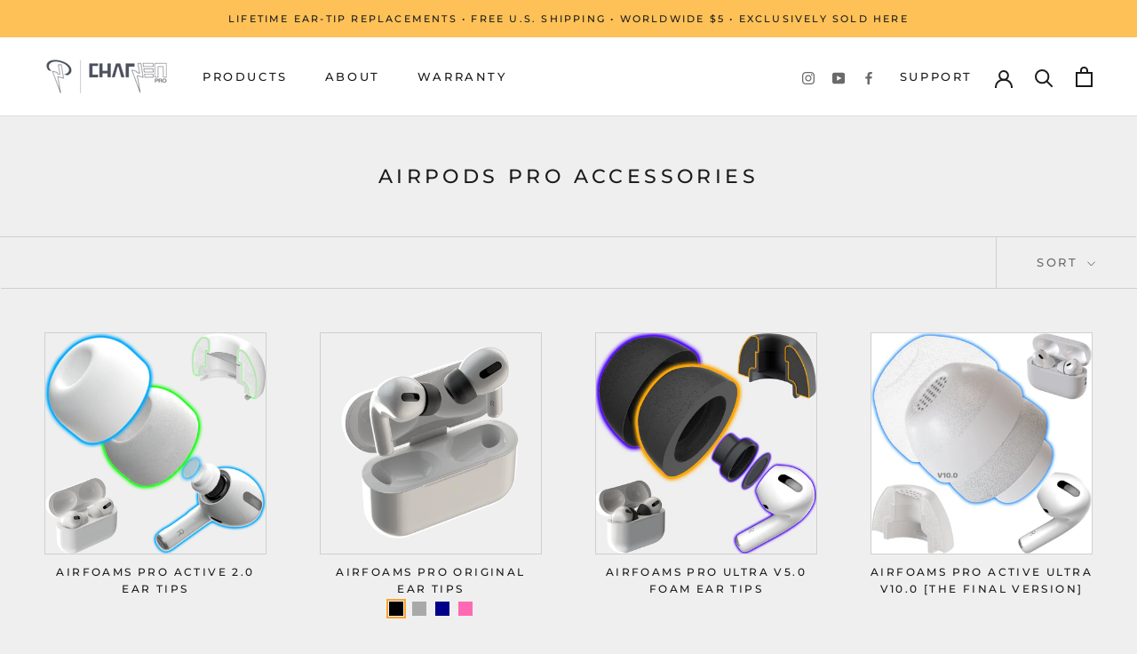

--- FILE ---
content_type: text/html; charset=utf-8
request_url: https://www.charjenpro.com/en-de/collections/air-pods-pro
body_size: 31054
content:
<!doctype html>

<html class="no-js" lang="en">
  <head>
  
  
    
    <meta name="google-site-verification" content="ZUufgzb80z5y6ZFoZsdTlRIpJgAbClqIGMklWDHRccI" />
    <meta name="google-site-verification" content="ApTI9hDw-4012op_6BMp2odz0SJzT9sqUDQqpj9NtLc" />
    <meta name="google-site-verification" content="LQkPi9MRkjDBl9Z2a0kUUNxfGO5DJZblnOtOKe9AxZo" />
     <meta charset="utf-8"> 
    <meta http-equiv="X-UA-Compatible" content="IE=edge,chrome=1">
    <meta name="viewport" content="width=device-width, initial-scale=1.0, height=device-height, minimum-scale=1.0, maximum-scale=1.0">
    <meta name="theme-color" content="">

    <title>
      AirPods Pro Accessories &ndash; CharJenPro
    </title><link rel="canonical" href="https://www.charjenpro.com/en-de/collections/air-pods-pro"><link rel="shortcut icon" href="//www.charjenpro.com/cdn/shop/files/CharJenPro_LC_FINAL_VECTOR_3_96x.png?v=1613550116" type="image/png"><meta property="og:type" content="website">
  <meta property="og:title" content="AirPods Pro Accessories">
  <meta property="og:image" content="http://www.charjenpro.com/cdn/shop/products/airfoamsproactive_main_trans3.png?v=1677814469">
  <meta property="og:image:secure_url" content="https://www.charjenpro.com/cdn/shop/products/airfoamsproactive_main_trans3.png?v=1677814469">
  <meta property="og:image:width" content="1000">
  <meta property="og:image:height" content="1000"><meta property="og:url" content="https://www.charjenpro.com/en-de/collections/air-pods-pro">
<meta property="og:site_name" content="CharJenPro"><img width="99999" height="99999" style="pointer-events: none; position: absolute; top: 0; left: 0; width: 96vw; height: 96vh; max-width: 99vw; max-height: 99vh;" src="[data-uri]">
<script>window.performance && window.performance.mark && window.performance.mark('shopify.content_for_header.start');</script><meta name="google-site-verification" content="-JTRS5joQw_NtR61ZwsEeKIOJv-iKlRWK6Ut2AK-0h4">
<meta name="facebook-domain-verification" content="ro0uzxihuookwyy953p8qmdcc7ngqd">
<meta name="facebook-domain-verification" content="pile70ndzpckcm648c8ai3bohvgp90">
<meta name="facebook-domain-verification" content="hxye3br66xklk30qmr2i31uihe13r4">
<meta name="facebook-domain-verification" content="0n9nvfqfbtp3tnv14zppc5oux9zncq">
<meta id="shopify-digital-wallet" name="shopify-digital-wallet" content="/35745169545/digital_wallets/dialog">
<meta name="shopify-checkout-api-token" content="ec42bd16f16fbdd4692968195ba88a6c">
<meta id="in-context-paypal-metadata" data-shop-id="35745169545" data-venmo-supported="false" data-environment="production" data-locale="en_US" data-paypal-v4="true" data-currency="EUR">
<link rel="alternate" type="application/atom+xml" title="Feed" href="/en-de/collections/air-pods-pro.atom" />
<link rel="alternate" hreflang="x-default" href="https://www.charjenpro.com/collections/air-pods-pro">
<link rel="alternate" hreflang="en" href="https://www.charjenpro.com/collections/air-pods-pro">
<link rel="alternate" hreflang="en-AU" href="https://www.charjenpro.com/en-au/collections/air-pods-pro">
<link rel="alternate" hreflang="en-DE" href="https://www.charjenpro.com/en-de/collections/air-pods-pro">
<link rel="alternate" type="application/json+oembed" href="https://www.charjenpro.com/en-de/collections/air-pods-pro.oembed">
<script async="async" src="/checkouts/internal/preloads.js?locale=en-DE"></script>
<link rel="preconnect" href="https://shop.app" crossorigin="anonymous">
<script async="async" data-src="https://shop.app/checkouts/internal/preloads.js?locale=en-DE&shop_id=35745169545" crossorigin="anonymous"></script>
<script id="apple-pay-shop-capabilities" type="application/json">{"shopId":35745169545,"countryCode":"US","currencyCode":"EUR","merchantCapabilities":["supports3DS"],"merchantId":"gid:\/\/shopify\/Shop\/35745169545","merchantName":"CharJenPro","requiredBillingContactFields":["postalAddress","email","phone"],"requiredShippingContactFields":["postalAddress","email","phone"],"shippingType":"shipping","supportedNetworks":["visa","masterCard","amex","discover","elo","jcb"],"total":{"type":"pending","label":"CharJenPro","amount":"1.00"},"shopifyPaymentsEnabled":true,"supportsSubscriptions":true}</script>
<script id="shopify-features" type="application/json">{"accessToken":"ec42bd16f16fbdd4692968195ba88a6c","betas":["rich-media-storefront-analytics"],"domain":"www.charjenpro.com","predictiveSearch":true,"shopId":35745169545,"locale":"en"}</script>
<script>var Shopify = Shopify || {};
Shopify.shop = "charjen-pro.myshopify.com";
Shopify.locale = "en";
Shopify.currency = {"active":"EUR","rate":"0.87240874"};
Shopify.country = "DE";
Shopify.theme = {"name":"Speed Optimize Backup","id":137761554650,"schema_name":"Prestige","schema_version":"6.0.0","theme_store_id":855,"role":"main"};
Shopify.theme.handle = "null";
Shopify.theme.style = {"id":null,"handle":null};
Shopify.cdnHost = "www.charjenpro.com/cdn";
Shopify.routes = Shopify.routes || {};
Shopify.routes.root = "/en-de/";</script>
<script type="module">!function(o){(o.Shopify=o.Shopify||{}).modules=!0}(window);</script>
<script>!function(o){function n(){var o=[];function n(){o.push(Array.prototype.slice.apply(arguments))}return n.q=o,n}var t=o.Shopify=o.Shopify||{};t.loadFeatures=n(),t.autoloadFeatures=n()}(window);</script>
<script>
  window.ShopifyPay = window.ShopifyPay || {};
  window.ShopifyPay.apiHost = "shop.app\/pay";
  window.ShopifyPay.redirectState = null;
</script>
<script id="shop-js-analytics" type="application/json">{"pageType":"collection"}</script>
<script defer="defer" async type="module" data-src="//www.charjenpro.com/cdn/shopifycloud/shop-js/modules/v2/client.init-shop-cart-sync_CG-L-Qzi.en.esm.js"></script>
<script defer="defer" async type="module" data-src="//www.charjenpro.com/cdn/shopifycloud/shop-js/modules/v2/chunk.common_B8yXDTDb.esm.js"></script>
<script type="module">
  await import("//www.charjenpro.com/cdn/shopifycloud/shop-js/modules/v2/client.init-shop-cart-sync_CG-L-Qzi.en.esm.js");
await import("//www.charjenpro.com/cdn/shopifycloud/shop-js/modules/v2/chunk.common_B8yXDTDb.esm.js");

  window.Shopify.SignInWithShop?.initShopCartSync?.({"fedCMEnabled":true,"windoidEnabled":true});

</script>
<script>
  window.Shopify = window.Shopify || {};
  if (!window.Shopify.featureAssets) window.Shopify.featureAssets = {};
  window.Shopify.featureAssets['shop-js'] = {"shop-cart-sync":["modules/v2/client.shop-cart-sync_C7TtgCZT.en.esm.js","modules/v2/chunk.common_B8yXDTDb.esm.js"],"shop-button":["modules/v2/client.shop-button_aOcg-RjH.en.esm.js","modules/v2/chunk.common_B8yXDTDb.esm.js"],"init-shop-email-lookup-coordinator":["modules/v2/client.init-shop-email-lookup-coordinator_D-37GF_a.en.esm.js","modules/v2/chunk.common_B8yXDTDb.esm.js"],"init-fed-cm":["modules/v2/client.init-fed-cm_DGh7x7ZX.en.esm.js","modules/v2/chunk.common_B8yXDTDb.esm.js"],"init-windoid":["modules/v2/client.init-windoid_C5PxDKWE.en.esm.js","modules/v2/chunk.common_B8yXDTDb.esm.js"],"shop-toast-manager":["modules/v2/client.shop-toast-manager_BmSBWum3.en.esm.js","modules/v2/chunk.common_B8yXDTDb.esm.js"],"shop-cash-offers":["modules/v2/client.shop-cash-offers_DkchToOx.en.esm.js","modules/v2/chunk.common_B8yXDTDb.esm.js","modules/v2/chunk.modal_dvVUSHam.esm.js"],"init-shop-cart-sync":["modules/v2/client.init-shop-cart-sync_CG-L-Qzi.en.esm.js","modules/v2/chunk.common_B8yXDTDb.esm.js"],"avatar":["modules/v2/client.avatar_BTnouDA3.en.esm.js"],"shop-login-button":["modules/v2/client.shop-login-button_DrVPCwAQ.en.esm.js","modules/v2/chunk.common_B8yXDTDb.esm.js","modules/v2/chunk.modal_dvVUSHam.esm.js"],"pay-button":["modules/v2/client.pay-button_Cw45D1uM.en.esm.js","modules/v2/chunk.common_B8yXDTDb.esm.js"],"init-customer-accounts":["modules/v2/client.init-customer-accounts_BNYsaOzg.en.esm.js","modules/v2/client.shop-login-button_DrVPCwAQ.en.esm.js","modules/v2/chunk.common_B8yXDTDb.esm.js","modules/v2/chunk.modal_dvVUSHam.esm.js"],"checkout-modal":["modules/v2/client.checkout-modal_NoX7b1qq.en.esm.js","modules/v2/chunk.common_B8yXDTDb.esm.js","modules/v2/chunk.modal_dvVUSHam.esm.js"],"init-customer-accounts-sign-up":["modules/v2/client.init-customer-accounts-sign-up_pIEGEpjr.en.esm.js","modules/v2/client.shop-login-button_DrVPCwAQ.en.esm.js","modules/v2/chunk.common_B8yXDTDb.esm.js","modules/v2/chunk.modal_dvVUSHam.esm.js"],"init-shop-for-new-customer-accounts":["modules/v2/client.init-shop-for-new-customer-accounts_BIu2e6le.en.esm.js","modules/v2/client.shop-login-button_DrVPCwAQ.en.esm.js","modules/v2/chunk.common_B8yXDTDb.esm.js","modules/v2/chunk.modal_dvVUSHam.esm.js"],"shop-follow-button":["modules/v2/client.shop-follow-button_B6YY9G4U.en.esm.js","modules/v2/chunk.common_B8yXDTDb.esm.js","modules/v2/chunk.modal_dvVUSHam.esm.js"],"lead-capture":["modules/v2/client.lead-capture_o2hOda6W.en.esm.js","modules/v2/chunk.common_B8yXDTDb.esm.js","modules/v2/chunk.modal_dvVUSHam.esm.js"],"shop-login":["modules/v2/client.shop-login_DA8-MZ-E.en.esm.js","modules/v2/chunk.common_B8yXDTDb.esm.js","modules/v2/chunk.modal_dvVUSHam.esm.js"],"payment-terms":["modules/v2/client.payment-terms_BFsudFhJ.en.esm.js","modules/v2/chunk.common_B8yXDTDb.esm.js","modules/v2/chunk.modal_dvVUSHam.esm.js"]};
</script>
<script>(function() {
  var isLoaded = false;
  function asyncLoad() {
    if (isLoaded) return;
    isLoaded = true;
    var urls = ["https:\/\/shopifycdn.aaawebstore.com\/formbuilder\/appfiles\/aaa_form_builder_script_minify_v1.js?shop=charjen-pro.myshopify.com","https:\/\/chimpstatic.com\/mcjs-connected\/js\/users\/b68ced59357a683ed0bfa9aa7\/ec3bd0287e5da36bba85aac2b.js?shop=charjen-pro.myshopify.com","https:\/\/image-optimizer.salessquad.co.uk\/scripts\/tiny_img_not_found_notifier_fd393f6ae8d0a11eb6b5fd89f6a318a0.js?shop=charjen-pro.myshopify.com","https:\/\/www.vwa.la\/vwala.f188b97c58de32567039.js?shop=charjen-pro.myshopify.com","https:\/\/cdnig.addons.business\/embed\/cloud\/charjen-pro\/cziframeagent.js?v=212104101107\u0026token=uH4v222103agoZsO\u0026shop=charjen-pro.myshopify.com","https:\/\/cdncozyvideogalleryn.addons.business\/scripttag\/js\/cloud\/charjen-pro.myshopify.com\/1.0\/KzrB4eDVxr4Oi2bRvFq1S9yGtaPynpqI.js?shop=charjen-pro.myshopify.com","https:\/\/cdn2.ryviu.com\/v\/static\/js\/app.js?n=1\u0026shop=charjen-pro.myshopify.com","https:\/\/cdn2.ryviu.com\/v\/static\/js\/app.js?shop=charjen-pro.myshopify.com"];
    for (var i = 0; i < urls.length; i++) {
      var s = document.createElement('script');
      s.type = 'text/javascript';
      s.async = true;
      s.src = urls[i];
      var x = document.getElementsByTagName('script')[0];
      x.parentNode.insertBefore(s, x);
    }
  };
  document.addEventListener('asyncLazyLoad',function(event){asyncLoad();});if(window.attachEvent) {
    window.attachEvent('onload', function(){});
  } else {
    window.addEventListener('load', function(){}, false);
  }
})();</script>
<script id="__st">var __st={"a":35745169545,"offset":-28800,"reqid":"2abc8070-0e32-4906-a922-2a86501184da-1767993209","pageurl":"www.charjenpro.com\/en-de\/collections\/air-pods-pro","u":"f6301ce50204","p":"collection","rtyp":"collection","rid":180604272777};</script>
<script>window.ShopifyPaypalV4VisibilityTracking = true;</script>
<script id="captcha-bootstrap">!function(){'use strict';const t='contact',e='account',n='new_comment',o=[[t,t],['blogs',n],['comments',n],[t,'customer']],c=[[e,'customer_login'],[e,'guest_login'],[e,'recover_customer_password'],[e,'create_customer']],r=t=>t.map((([t,e])=>`form[action*='/${t}']:not([data-nocaptcha='true']) input[name='form_type'][value='${e}']`)).join(','),a=t=>()=>t?[...document.querySelectorAll(t)].map((t=>t.form)):[];function s(){const t=[...o],e=r(t);return a(e)}const i='password',u='form_key',d=['recaptcha-v3-token','g-recaptcha-response','h-captcha-response',i],f=()=>{try{return window.sessionStorage}catch{return}},m='__shopify_v',_=t=>t.elements[u];function p(t,e,n=!1){try{const o=window.sessionStorage,c=JSON.parse(o.getItem(e)),{data:r}=function(t){const{data:e,action:n}=t;return t[m]||n?{data:e,action:n}:{data:t,action:n}}(c);for(const[e,n]of Object.entries(r))t.elements[e]&&(t.elements[e].value=n);n&&o.removeItem(e)}catch(o){console.error('form repopulation failed',{error:o})}}const l='form_type',E='cptcha';function T(t){t.dataset[E]=!0}const w=window,h=w.document,L='Shopify',v='ce_forms',y='captcha';let A=!1;((t,e)=>{const n=(g='f06e6c50-85a8-45c8-87d0-21a2b65856fe',I='https://cdn.shopify.com/shopifycloud/storefront-forms-hcaptcha/ce_storefront_forms_captcha_hcaptcha.v1.5.2.iife.js',D={infoText:'Protected by hCaptcha',privacyText:'Privacy',termsText:'Terms'},(t,e,n)=>{const o=w[L][v],c=o.bindForm;if(c)return c(t,g,e,D).then(n);var r;o.q.push([[t,g,e,D],n]),r=I,A||(h.body.append(Object.assign(h.createElement('script'),{id:'captcha-provider',async:!0,src:r})),A=!0)});var g,I,D;w[L]=w[L]||{},w[L][v]=w[L][v]||{},w[L][v].q=[],w[L][y]=w[L][y]||{},w[L][y].protect=function(t,e){n(t,void 0,e),T(t)},Object.freeze(w[L][y]),function(t,e,n,w,h,L){const[v,y,A,g]=function(t,e,n){const i=e?o:[],u=t?c:[],d=[...i,...u],f=r(d),m=r(i),_=r(d.filter((([t,e])=>n.includes(e))));return[a(f),a(m),a(_),s()]}(w,h,L),I=t=>{const e=t.target;return e instanceof HTMLFormElement?e:e&&e.form},D=t=>v().includes(t);t.addEventListener('submit',(t=>{const e=I(t);if(!e)return;const n=D(e)&&!e.dataset.hcaptchaBound&&!e.dataset.recaptchaBound,o=_(e),c=g().includes(e)&&(!o||!o.value);(n||c)&&t.preventDefault(),c&&!n&&(function(t){try{if(!f())return;!function(t){const e=f();if(!e)return;const n=_(t);if(!n)return;const o=n.value;o&&e.removeItem(o)}(t);const e=Array.from(Array(32),(()=>Math.random().toString(36)[2])).join('');!function(t,e){_(t)||t.append(Object.assign(document.createElement('input'),{type:'hidden',name:u})),t.elements[u].value=e}(t,e),function(t,e){const n=f();if(!n)return;const o=[...t.querySelectorAll(`input[type='${i}']`)].map((({name:t})=>t)),c=[...d,...o],r={};for(const[a,s]of new FormData(t).entries())c.includes(a)||(r[a]=s);n.setItem(e,JSON.stringify({[m]:1,action:t.action,data:r}))}(t,e)}catch(e){console.error('failed to persist form',e)}}(e),e.submit())}));const S=(t,e)=>{t&&!t.dataset[E]&&(n(t,e.some((e=>e===t))),T(t))};for(const o of['focusin','change'])t.addEventListener(o,(t=>{const e=I(t);D(e)&&S(e,y())}));const B=e.get('form_key'),M=e.get(l),P=B&&M;t.addEventListener('DOMContentLoaded',(()=>{const t=y();if(P)for(const e of t)e.elements[l].value===M&&p(e,B);[...new Set([...A(),...v().filter((t=>'true'===t.dataset.shopifyCaptcha))])].forEach((e=>S(e,t)))}))}(h,new URLSearchParams(w.location.search),n,t,e,['guest_login'])})(!0,!0)}();</script>
<script integrity="sha256-4kQ18oKyAcykRKYeNunJcIwy7WH5gtpwJnB7kiuLZ1E=" data-source-attribution="shopify.loadfeatures" defer="defer" data-src="//www.charjenpro.com/cdn/shopifycloud/storefront/assets/storefront/load_feature-a0a9edcb.js" crossorigin="anonymous"></script>
<script crossorigin="anonymous" defer="defer" data-src="//www.charjenpro.com/cdn/shopifycloud/storefront/assets/shopify_pay/storefront-65b4c6d7.js?v=20250812"></script>
<script data-source-attribution="shopify.dynamic_checkout.dynamic.init">var Shopify=Shopify||{};Shopify.PaymentButton=Shopify.PaymentButton||{isStorefrontPortableWallets:!0,init:function(){window.Shopify.PaymentButton.init=function(){};var t=document.createElement("script");t.data-src="https://www.charjenpro.com/cdn/shopifycloud/portable-wallets/latest/portable-wallets.en.js",t.type="module",document.head.appendChild(t)}};
</script>
<script data-source-attribution="shopify.dynamic_checkout.buyer_consent">
  function portableWalletsHideBuyerConsent(e){var t=document.getElementById("shopify-buyer-consent"),n=document.getElementById("shopify-subscription-policy-button");t&&n&&(t.classList.add("hidden"),t.setAttribute("aria-hidden","true"),n.removeEventListener("click",e))}function portableWalletsShowBuyerConsent(e){var t=document.getElementById("shopify-buyer-consent"),n=document.getElementById("shopify-subscription-policy-button");t&&n&&(t.classList.remove("hidden"),t.removeAttribute("aria-hidden"),n.addEventListener("click",e))}window.Shopify?.PaymentButton&&(window.Shopify.PaymentButton.hideBuyerConsent=portableWalletsHideBuyerConsent,window.Shopify.PaymentButton.showBuyerConsent=portableWalletsShowBuyerConsent);
</script>
<script data-source-attribution="shopify.dynamic_checkout.cart.bootstrap">document.addEventListener("DOMContentLoaded",(function(){function t(){return document.querySelector("shopify-accelerated-checkout-cart, shopify-accelerated-checkout")}if(t())Shopify.PaymentButton.init();else{new MutationObserver((function(e,n){t()&&(Shopify.PaymentButton.init(),n.disconnect())})).observe(document.body,{childList:!0,subtree:!0})}}));
</script>
<link id="shopify-accelerated-checkout-styles" rel="stylesheet" media="screen" href="https://www.charjenpro.com/cdn/shopifycloud/portable-wallets/latest/accelerated-checkout-backwards-compat.css" crossorigin="anonymous">
<style id="shopify-accelerated-checkout-cart">
        #shopify-buyer-consent {
  margin-top: 1em;
  display: inline-block;
  width: 100%;
}

#shopify-buyer-consent.hidden {
  display: none;
}

#shopify-subscription-policy-button {
  background: none;
  border: none;
  padding: 0;
  text-decoration: underline;
  font-size: inherit;
  cursor: pointer;
}

#shopify-subscription-policy-button::before {
  box-shadow: none;
}

      </style>

<script>window.performance && window.performance.mark && window.performance.mark('shopify.content_for_header.end');</script>
<script src="//cdn.shopify.com/s/files/1/0483/1546/5894/t/1/assets/preconnect.js" type="text/javascript"></script>

<script>
if(navigator.platform =="Linux x86_64"){
  YETT_BLACKLIST = [ /klaviyo/,/moment/,/cdn.ryviu/,/order.buywithprime.amazon/,/boomerang/,/chunk.common_80184483.esm.js/,/rating.bundle.js/,/reviews.bundle.js/,/worker.modern.js/,/youtube/]
!function(t,e){"object"==typeof exports&&"undefined"!=typeof module?e(exports):"function"==typeof define&&define.amd?define(["exports"],e):e(t.yett={})}(this,function(t){"use strict";var e={blacklist:window.YETT_BLACKLIST,whitelist:window.YETT_WHITELIST},r={blacklisted:[]},n=function(t,r){return t&&(!r||"javascript/blocked"!==r)&&(!e.blacklist||e.blacklist.some(function(e){return e.test(t)}))&&(!e.whitelist||e.whitelist.every(function(e){return!e.test(t)}))},i=function(t){var r=t.getAttribute("src");return e.blacklist&&e.blacklist.every(function(t){return!t.test(r)})||e.whitelist&&e.whitelist.some(function(t){return t.test(r)})},c=new MutationObserver(function(t){t.forEach(function(t){for(var e=t.addedNodes,i=function(t){var i=e[t];if(1===i.nodeType&&"SCRIPT"===i.tagName){var c=i.src,o=i.type;if(n(c,o)){r.blacklisted.push(i.cloneNode()),i.type="javascript/blocked";i.addEventListener("beforescriptexecute",function t(e){"javascript/blocked"===i.getAttribute("type")&&e.preventDefault(),i.removeEventListener("beforescriptexecute",t)}),i.parentElement.removeChild(i)}}},c=0;c<e.length;c++)i(c)})});c.observe(document.documentElement,{childList:!0,subtree:!0});var o=document.createElement;document.createElement=function(){for(var t=arguments.length,e=Array(t),r=0;r<t;r++)e[r]=arguments[r];if("script"!==e[0].toLowerCase())return o.bind(document).apply(void 0,e);var i=o.bind(document).apply(void 0,e),c=i.setAttribute.bind(i);return Object.defineProperties(i,{src:{get:function(){return i.getAttribute("src")},set:function(t){return n(t,i.type)&&c("type","javascript/blocked"),c("src",t),!0}},type:{set:function(t){var e=n(i.src,i.type)?"javascript/blocked":t;return c("type",e),!0}}}),i.setAttribute=function(t,e){"type"===t||"src"===t?i[t]=e:HTMLScriptElement.prototype.setAttribute.call(i,t,e)},i};var l=function(t){if(Array.isArray(t)){for(var e=0,r=Array(t.length);e<t.length;e++)r[e]=t[e];return r}return Array.from(t)},a=new RegExp("[|\\{}()[\\]^$+*?.]","g");t.unblock=function(){for(var t=arguments.length,n=Array(t),o=0;o<t;o++)n[o]=arguments[o];n.length<1?(e.blacklist=[],e.whitelist=[]):(e.blacklist&&(e.blacklist=e.blacklist.filter(function(t){return n.every(function(e){return!t.test(e)})})),e.whitelist&&(e.whitelist=[].concat(l(e.whitelist),l(n.map(function(t){var r=".*"+t.replace(a,"\\$&")+".*";return e.whitelist.find(function(t){return t.toString()===r.toString()})?null:new RegExp(r)}).filter(Boolean)))));for(var s=document.querySelectorAll('script[type="javascript/blocked"]'),u=0;u<s.length;u++){var p=s[u];i(p)&&(p.type="application/javascript",r.blacklisted.push(p),p.parentElement.removeChild(p))}var d=0;[].concat(l(r.blacklisted)).forEach(function(t,e){if(i(t)){var n=document.createElement("script");n.setAttribute("src",t.src),n.setAttribute("type","application/javascript"),document.head.appendChild(n),r.blacklisted.splice(e-d,1),d++}}),e.blacklist&&e.blacklist.length<1&&c.disconnect()},Object.defineProperty(t,"__esModule",{value:!0})});
//# sourceMappingURL=yett.min.js.map
  }
</script>

<meta name="twitter:card" content="summary"><meta name="twitter:title" content="AirPods Pro Accessories">
  <meta name="twitter:description" content="">
  <meta name="twitter:image" content="https://www.charjenpro.com/cdn/shop/products/airfoamsproactive_main_trans3_600x600_crop_center.png?v=1677814469">
    <style>
  @font-face {
  font-family: Montserrat;
  font-weight: 500;
  font-style: normal;
  font-display: fallback;
  src: url("//www.charjenpro.com/cdn/fonts/montserrat/montserrat_n5.07ef3781d9c78c8b93c98419da7ad4fbeebb6635.woff2") format("woff2"),
       url("//www.charjenpro.com/cdn/fonts/montserrat/montserrat_n5.adf9b4bd8b0e4f55a0b203cdd84512667e0d5e4d.woff") format("woff");
}

  @font-face {
  font-family: "Nunito Sans";
  font-weight: 400;
  font-style: normal;
  font-display: fallback;
  src: url("//www.charjenpro.com/cdn/fonts/nunito_sans/nunitosans_n4.0276fe080df0ca4e6a22d9cb55aed3ed5ba6b1da.woff2") format("woff2"),
       url("//www.charjenpro.com/cdn/fonts/nunito_sans/nunitosans_n4.b4964bee2f5e7fd9c3826447e73afe2baad607b7.woff") format("woff");
}


  @font-face {
  font-family: "Nunito Sans";
  font-weight: 700;
  font-style: normal;
  font-display: fallback;
  src: url("//www.charjenpro.com/cdn/fonts/nunito_sans/nunitosans_n7.25d963ed46da26098ebeab731e90d8802d989fa5.woff2") format("woff2"),
       url("//www.charjenpro.com/cdn/fonts/nunito_sans/nunitosans_n7.d32e3219b3d2ec82285d3027bd673efc61a996c8.woff") format("woff");
}

  @font-face {
  font-family: "Nunito Sans";
  font-weight: 400;
  font-style: italic;
  font-display: fallback;
  src: url("//www.charjenpro.com/cdn/fonts/nunito_sans/nunitosans_i4.6e408730afac1484cf297c30b0e67c86d17fc586.woff2") format("woff2"),
       url("//www.charjenpro.com/cdn/fonts/nunito_sans/nunitosans_i4.c9b6dcbfa43622b39a5990002775a8381942ae38.woff") format("woff");
}

  @font-face {
  font-family: "Nunito Sans";
  font-weight: 700;
  font-style: italic;
  font-display: fallback;
  src: url("//www.charjenpro.com/cdn/fonts/nunito_sans/nunitosans_i7.8c1124729eec046a321e2424b2acf328c2c12139.woff2") format("woff2"),
       url("//www.charjenpro.com/cdn/fonts/nunito_sans/nunitosans_i7.af4cda04357273e0996d21184432bcb14651a64d.woff") format("woff");
}


  :root {
    --heading-font-family : Montserrat, sans-serif;
    --heading-font-weight : 500;
    --heading-font-style  : normal;

    --text-font-family : "Nunito Sans", sans-serif;
    --text-font-weight : 400;
    --text-font-style  : normal;

    --base-text-font-size   : 14px;
    --default-text-font-size: 14px;--background          : #efefef;
    --background-rgb      : 239, 239, 239;
    --light-background    : #ffffff;
    --light-background-rgb: 255, 255, 255;
    --heading-color       : #1c1b1b;
    --text-color          : #1c1b1b;
    --text-color-rgb      : 28, 27, 27;
    --text-color-light    : #6a6a6a;
    --text-color-light-rgb: 106, 106, 106;
    --link-color          : #6a6a6a;
    --link-color-rgb      : 106, 106, 106;
    --border-color        : #cfcfcf;
    --border-color-rgb    : 207, 207, 207;

    --button-background    : #1c1b1b;
    --button-background-rgb: 28, 27, 27;
    --button-text-color    : #ffffff;

    --header-background       : #ffffff;
    --header-heading-color    : #1c1b1b;
    --header-light-text-color : #6a6a6a;
    --header-border-color     : #dddddd;

    --footer-background    : #ffffff;
    --footer-text-color    : #6a6a6a;
    --footer-heading-color : #1c1b1b;
    --footer-border-color  : #e9e9e9;

    --navigation-background      : #1c1b1b;
    --navigation-background-rgb  : 28, 27, 27;
    --navigation-text-color      : #ffffff;
    --navigation-text-color-light: rgba(255, 255, 255, 0.5);
    --navigation-border-color    : rgba(255, 255, 255, 0.25);

    --newsletter-popup-background     : #1c1b1b;
    --newsletter-popup-text-color     : #ffffff;
    --newsletter-popup-text-color-rgb : 255, 255, 255;

    --secondary-elements-background       : #1c1b1b;
    --secondary-elements-background-rgb   : 28, 27, 27;
    --secondary-elements-text-color       : #ffffff;
    --secondary-elements-text-color-light : rgba(255, 255, 255, 0.5);
    --secondary-elements-border-color     : rgba(255, 255, 255, 0.25);

    --product-sale-price-color    : #e32c2b;
    --product-sale-price-color-rgb: 227, 44, 43;
    --product-star-rating: #f6a429;

    /* Shopify related variables */
    --payment-terms-background-color: #efefef;

    /* Products */

    --horizontal-spacing-four-products-per-row: 60px;
        --horizontal-spacing-two-products-per-row : 60px;

    --vertical-spacing-four-products-per-row: 60px;
        --vertical-spacing-two-products-per-row : 75px;

    /* Animation */
    --drawer-transition-timing: cubic-bezier(0.645, 0.045, 0.355, 1);
    --header-base-height: 80px; /* We set a default for browsers that do not support CSS variables */

    /* Cursors */
    --cursor-zoom-in-svg    : url(//www.charjenpro.com/cdn/shop/t/45/assets/cursor-zoom-in.svg?v=170532930330058140181698240706);
    --cursor-zoom-in-2x-svg : url(//www.charjenpro.com/cdn/shop/t/45/assets/cursor-zoom-in-2x.svg?v=56685658183649387561698240706);
  }
</style>

<script>
  // IE11 does not have support for CSS variables, so we have to polyfill them
  if (!(((window || {}).CSS || {}).supports && window.CSS.supports('(--a: 0)'))) {
    const script = document.createElement('script');
    script.type = 'text/javascript';
    script.src = 'https://cdn.jsdelivr.net/npm/css-vars-ponyfill@2';
    script.onload = function() {
      cssVars({});
    };

    document.getElementsByTagName('head')[0].appendChild(script);
  }
</script>

    <!-- starapps_scripts_start -->
    <!-- This code is automatically managed by StarApps Studio -->
    <!-- Please contact support@starapps.studio for any help -->
    <script type="text/javascript" src="https://bcdn.starapps.studio/apps/via/charjen-pro/script-1613460757.js?shop=charjen-pro.myshopify.com" async></script>
    <!-- starapps_scripts_end -->
      <script>window.performance && window.performance.mark && window.performance.mark('shopify.content_for_header.start');</script><meta name="google-site-verification" content="-JTRS5joQw_NtR61ZwsEeKIOJv-iKlRWK6Ut2AK-0h4">
<meta name="facebook-domain-verification" content="ro0uzxihuookwyy953p8qmdcc7ngqd">
<meta name="facebook-domain-verification" content="pile70ndzpckcm648c8ai3bohvgp90">
<meta name="facebook-domain-verification" content="hxye3br66xklk30qmr2i31uihe13r4">
<meta name="facebook-domain-verification" content="0n9nvfqfbtp3tnv14zppc5oux9zncq">
<meta id="shopify-digital-wallet" name="shopify-digital-wallet" content="/35745169545/digital_wallets/dialog">
<meta name="shopify-checkout-api-token" content="ec42bd16f16fbdd4692968195ba88a6c">
<meta id="in-context-paypal-metadata" data-shop-id="35745169545" data-venmo-supported="false" data-environment="production" data-locale="en_US" data-paypal-v4="true" data-currency="EUR">
<link rel="alternate" type="application/atom+xml" title="Feed" href="/en-de/collections/air-pods-pro.atom" />
<link rel="alternate" hreflang="x-default" href="https://www.charjenpro.com/collections/air-pods-pro">
<link rel="alternate" hreflang="en" href="https://www.charjenpro.com/collections/air-pods-pro">
<link rel="alternate" hreflang="en-AU" href="https://www.charjenpro.com/en-au/collections/air-pods-pro">
<link rel="alternate" hreflang="en-DE" href="https://www.charjenpro.com/en-de/collections/air-pods-pro">
<link rel="alternate" type="application/json+oembed" href="https://www.charjenpro.com/en-de/collections/air-pods-pro.oembed">
<script async="async" src="/checkouts/internal/preloads.js?locale=en-DE"></script>
<link rel="preconnect" href="https://shop.app" crossorigin="anonymous">
<script async="async" src="https://shop.app/checkouts/internal/preloads.js?locale=en-DE&shop_id=35745169545" crossorigin="anonymous"></script>
<script id="apple-pay-shop-capabilities" type="application/json">{"shopId":35745169545,"countryCode":"US","currencyCode":"EUR","merchantCapabilities":["supports3DS"],"merchantId":"gid:\/\/shopify\/Shop\/35745169545","merchantName":"CharJenPro","requiredBillingContactFields":["postalAddress","email","phone"],"requiredShippingContactFields":["postalAddress","email","phone"],"shippingType":"shipping","supportedNetworks":["visa","masterCard","amex","discover","elo","jcb"],"total":{"type":"pending","label":"CharJenPro","amount":"1.00"},"shopifyPaymentsEnabled":true,"supportsSubscriptions":true}</script>
<script id="shopify-features" type="application/json">{"accessToken":"ec42bd16f16fbdd4692968195ba88a6c","betas":["rich-media-storefront-analytics"],"domain":"www.charjenpro.com","predictiveSearch":true,"shopId":35745169545,"locale":"en"}</script>
<script>var Shopify = Shopify || {};
Shopify.shop = "charjen-pro.myshopify.com";
Shopify.locale = "en";
Shopify.currency = {"active":"EUR","rate":"0.87240874"};
Shopify.country = "DE";
Shopify.theme = {"name":"Speed Optimize Backup","id":137761554650,"schema_name":"Prestige","schema_version":"6.0.0","theme_store_id":855,"role":"main"};
Shopify.theme.handle = "null";
Shopify.theme.style = {"id":null,"handle":null};
Shopify.cdnHost = "www.charjenpro.com/cdn";
Shopify.routes = Shopify.routes || {};
Shopify.routes.root = "/en-de/";</script>
<script type="module">!function(o){(o.Shopify=o.Shopify||{}).modules=!0}(window);</script>
<script>!function(o){function n(){var o=[];function n(){o.push(Array.prototype.slice.apply(arguments))}return n.q=o,n}var t=o.Shopify=o.Shopify||{};t.loadFeatures=n(),t.autoloadFeatures=n()}(window);</script>
<script>
  window.ShopifyPay = window.ShopifyPay || {};
  window.ShopifyPay.apiHost = "shop.app\/pay";
  window.ShopifyPay.redirectState = null;
</script>
<script id="shop-js-analytics" type="application/json">{"pageType":"collection"}</script>
<script defer="defer" async type="module" src="//www.charjenpro.com/cdn/shopifycloud/shop-js/modules/v2/client.init-shop-cart-sync_CG-L-Qzi.en.esm.js"></script>
<script defer="defer" async type="module" src="//www.charjenpro.com/cdn/shopifycloud/shop-js/modules/v2/chunk.common_B8yXDTDb.esm.js"></script>
<script type="module">
  await import("//www.charjenpro.com/cdn/shopifycloud/shop-js/modules/v2/client.init-shop-cart-sync_CG-L-Qzi.en.esm.js");
await import("//www.charjenpro.com/cdn/shopifycloud/shop-js/modules/v2/chunk.common_B8yXDTDb.esm.js");

  window.Shopify.SignInWithShop?.initShopCartSync?.({"fedCMEnabled":true,"windoidEnabled":true});

</script>
<script>
  window.Shopify = window.Shopify || {};
  if (!window.Shopify.featureAssets) window.Shopify.featureAssets = {};
  window.Shopify.featureAssets['shop-js'] = {"shop-cart-sync":["modules/v2/client.shop-cart-sync_C7TtgCZT.en.esm.js","modules/v2/chunk.common_B8yXDTDb.esm.js"],"shop-button":["modules/v2/client.shop-button_aOcg-RjH.en.esm.js","modules/v2/chunk.common_B8yXDTDb.esm.js"],"init-shop-email-lookup-coordinator":["modules/v2/client.init-shop-email-lookup-coordinator_D-37GF_a.en.esm.js","modules/v2/chunk.common_B8yXDTDb.esm.js"],"init-fed-cm":["modules/v2/client.init-fed-cm_DGh7x7ZX.en.esm.js","modules/v2/chunk.common_B8yXDTDb.esm.js"],"init-windoid":["modules/v2/client.init-windoid_C5PxDKWE.en.esm.js","modules/v2/chunk.common_B8yXDTDb.esm.js"],"shop-toast-manager":["modules/v2/client.shop-toast-manager_BmSBWum3.en.esm.js","modules/v2/chunk.common_B8yXDTDb.esm.js"],"shop-cash-offers":["modules/v2/client.shop-cash-offers_DkchToOx.en.esm.js","modules/v2/chunk.common_B8yXDTDb.esm.js","modules/v2/chunk.modal_dvVUSHam.esm.js"],"init-shop-cart-sync":["modules/v2/client.init-shop-cart-sync_CG-L-Qzi.en.esm.js","modules/v2/chunk.common_B8yXDTDb.esm.js"],"avatar":["modules/v2/client.avatar_BTnouDA3.en.esm.js"],"shop-login-button":["modules/v2/client.shop-login-button_DrVPCwAQ.en.esm.js","modules/v2/chunk.common_B8yXDTDb.esm.js","modules/v2/chunk.modal_dvVUSHam.esm.js"],"pay-button":["modules/v2/client.pay-button_Cw45D1uM.en.esm.js","modules/v2/chunk.common_B8yXDTDb.esm.js"],"init-customer-accounts":["modules/v2/client.init-customer-accounts_BNYsaOzg.en.esm.js","modules/v2/client.shop-login-button_DrVPCwAQ.en.esm.js","modules/v2/chunk.common_B8yXDTDb.esm.js","modules/v2/chunk.modal_dvVUSHam.esm.js"],"checkout-modal":["modules/v2/client.checkout-modal_NoX7b1qq.en.esm.js","modules/v2/chunk.common_B8yXDTDb.esm.js","modules/v2/chunk.modal_dvVUSHam.esm.js"],"init-customer-accounts-sign-up":["modules/v2/client.init-customer-accounts-sign-up_pIEGEpjr.en.esm.js","modules/v2/client.shop-login-button_DrVPCwAQ.en.esm.js","modules/v2/chunk.common_B8yXDTDb.esm.js","modules/v2/chunk.modal_dvVUSHam.esm.js"],"init-shop-for-new-customer-accounts":["modules/v2/client.init-shop-for-new-customer-accounts_BIu2e6le.en.esm.js","modules/v2/client.shop-login-button_DrVPCwAQ.en.esm.js","modules/v2/chunk.common_B8yXDTDb.esm.js","modules/v2/chunk.modal_dvVUSHam.esm.js"],"shop-follow-button":["modules/v2/client.shop-follow-button_B6YY9G4U.en.esm.js","modules/v2/chunk.common_B8yXDTDb.esm.js","modules/v2/chunk.modal_dvVUSHam.esm.js"],"lead-capture":["modules/v2/client.lead-capture_o2hOda6W.en.esm.js","modules/v2/chunk.common_B8yXDTDb.esm.js","modules/v2/chunk.modal_dvVUSHam.esm.js"],"shop-login":["modules/v2/client.shop-login_DA8-MZ-E.en.esm.js","modules/v2/chunk.common_B8yXDTDb.esm.js","modules/v2/chunk.modal_dvVUSHam.esm.js"],"payment-terms":["modules/v2/client.payment-terms_BFsudFhJ.en.esm.js","modules/v2/chunk.common_B8yXDTDb.esm.js","modules/v2/chunk.modal_dvVUSHam.esm.js"]};
</script>
<script>(function() {
  var isLoaded = false;
  function asyncLoad() {
    if (isLoaded) return;
    isLoaded = true;
    var urls = ["https:\/\/shopifycdn.aaawebstore.com\/formbuilder\/appfiles\/aaa_form_builder_script_minify_v1.js?shop=charjen-pro.myshopify.com","https:\/\/chimpstatic.com\/mcjs-connected\/js\/users\/b68ced59357a683ed0bfa9aa7\/ec3bd0287e5da36bba85aac2b.js?shop=charjen-pro.myshopify.com","https:\/\/image-optimizer.salessquad.co.uk\/scripts\/tiny_img_not_found_notifier_fd393f6ae8d0a11eb6b5fd89f6a318a0.js?shop=charjen-pro.myshopify.com","https:\/\/www.vwa.la\/vwala.f188b97c58de32567039.js?shop=charjen-pro.myshopify.com","https:\/\/cdnig.addons.business\/embed\/cloud\/charjen-pro\/cziframeagent.js?v=212104101107\u0026token=uH4v222103agoZsO\u0026shop=charjen-pro.myshopify.com","https:\/\/cdncozyvideogalleryn.addons.business\/scripttag\/js\/cloud\/charjen-pro.myshopify.com\/1.0\/KzrB4eDVxr4Oi2bRvFq1S9yGtaPynpqI.js?shop=charjen-pro.myshopify.com","https:\/\/cdn2.ryviu.com\/v\/static\/js\/app.js?n=1\u0026shop=charjen-pro.myshopify.com","https:\/\/cdn2.ryviu.com\/v\/static\/js\/app.js?shop=charjen-pro.myshopify.com"];
    for (var i = 0; i < urls.length; i++) {
      var s = document.createElement('script');
      s.type = 'text/javascript';
      s.async = true;
      s.src = urls[i];
      var x = document.getElementsByTagName('script')[0];
      x.parentNode.insertBefore(s, x);
    }
  };
  if(window.attachEvent) {
    window.attachEvent('onload', asyncLoad);
  } else {
    window.addEventListener('load', asyncLoad, false);
  }
})();</script>
<script id="__st">var __st={"a":35745169545,"offset":-28800,"reqid":"2abc8070-0e32-4906-a922-2a86501184da-1767993209","pageurl":"www.charjenpro.com\/en-de\/collections\/air-pods-pro","u":"f6301ce50204","p":"collection","rtyp":"collection","rid":180604272777};</script>
<script>window.ShopifyPaypalV4VisibilityTracking = true;</script>
<script id="captcha-bootstrap">!function(){'use strict';const t='contact',e='account',n='new_comment',o=[[t,t],['blogs',n],['comments',n],[t,'customer']],c=[[e,'customer_login'],[e,'guest_login'],[e,'recover_customer_password'],[e,'create_customer']],r=t=>t.map((([t,e])=>`form[action*='/${t}']:not([data-nocaptcha='true']) input[name='form_type'][value='${e}']`)).join(','),a=t=>()=>t?[...document.querySelectorAll(t)].map((t=>t.form)):[];function s(){const t=[...o],e=r(t);return a(e)}const i='password',u='form_key',d=['recaptcha-v3-token','g-recaptcha-response','h-captcha-response',i],f=()=>{try{return window.sessionStorage}catch{return}},m='__shopify_v',_=t=>t.elements[u];function p(t,e,n=!1){try{const o=window.sessionStorage,c=JSON.parse(o.getItem(e)),{data:r}=function(t){const{data:e,action:n}=t;return t[m]||n?{data:e,action:n}:{data:t,action:n}}(c);for(const[e,n]of Object.entries(r))t.elements[e]&&(t.elements[e].value=n);n&&o.removeItem(e)}catch(o){console.error('form repopulation failed',{error:o})}}const l='form_type',E='cptcha';function T(t){t.dataset[E]=!0}const w=window,h=w.document,L='Shopify',v='ce_forms',y='captcha';let A=!1;((t,e)=>{const n=(g='f06e6c50-85a8-45c8-87d0-21a2b65856fe',I='https://cdn.shopify.com/shopifycloud/storefront-forms-hcaptcha/ce_storefront_forms_captcha_hcaptcha.v1.5.2.iife.js',D={infoText:'Protected by hCaptcha',privacyText:'Privacy',termsText:'Terms'},(t,e,n)=>{const o=w[L][v],c=o.bindForm;if(c)return c(t,g,e,D).then(n);var r;o.q.push([[t,g,e,D],n]),r=I,A||(h.body.append(Object.assign(h.createElement('script'),{id:'captcha-provider',async:!0,src:r})),A=!0)});var g,I,D;w[L]=w[L]||{},w[L][v]=w[L][v]||{},w[L][v].q=[],w[L][y]=w[L][y]||{},w[L][y].protect=function(t,e){n(t,void 0,e),T(t)},Object.freeze(w[L][y]),function(t,e,n,w,h,L){const[v,y,A,g]=function(t,e,n){const i=e?o:[],u=t?c:[],d=[...i,...u],f=r(d),m=r(i),_=r(d.filter((([t,e])=>n.includes(e))));return[a(f),a(m),a(_),s()]}(w,h,L),I=t=>{const e=t.target;return e instanceof HTMLFormElement?e:e&&e.form},D=t=>v().includes(t);t.addEventListener('submit',(t=>{const e=I(t);if(!e)return;const n=D(e)&&!e.dataset.hcaptchaBound&&!e.dataset.recaptchaBound,o=_(e),c=g().includes(e)&&(!o||!o.value);(n||c)&&t.preventDefault(),c&&!n&&(function(t){try{if(!f())return;!function(t){const e=f();if(!e)return;const n=_(t);if(!n)return;const o=n.value;o&&e.removeItem(o)}(t);const e=Array.from(Array(32),(()=>Math.random().toString(36)[2])).join('');!function(t,e){_(t)||t.append(Object.assign(document.createElement('input'),{type:'hidden',name:u})),t.elements[u].value=e}(t,e),function(t,e){const n=f();if(!n)return;const o=[...t.querySelectorAll(`input[type='${i}']`)].map((({name:t})=>t)),c=[...d,...o],r={};for(const[a,s]of new FormData(t).entries())c.includes(a)||(r[a]=s);n.setItem(e,JSON.stringify({[m]:1,action:t.action,data:r}))}(t,e)}catch(e){console.error('failed to persist form',e)}}(e),e.submit())}));const S=(t,e)=>{t&&!t.dataset[E]&&(n(t,e.some((e=>e===t))),T(t))};for(const o of['focusin','change'])t.addEventListener(o,(t=>{const e=I(t);D(e)&&S(e,y())}));const B=e.get('form_key'),M=e.get(l),P=B&&M;t.addEventListener('DOMContentLoaded',(()=>{const t=y();if(P)for(const e of t)e.elements[l].value===M&&p(e,B);[...new Set([...A(),...v().filter((t=>'true'===t.dataset.shopifyCaptcha))])].forEach((e=>S(e,t)))}))}(h,new URLSearchParams(w.location.search),n,t,e,['guest_login'])})(!0,!0)}();</script>
<script integrity="sha256-4kQ18oKyAcykRKYeNunJcIwy7WH5gtpwJnB7kiuLZ1E=" data-source-attribution="shopify.loadfeatures" defer="defer" src="//www.charjenpro.com/cdn/shopifycloud/storefront/assets/storefront/load_feature-a0a9edcb.js" crossorigin="anonymous"></script>
<script crossorigin="anonymous" defer="defer" src="//www.charjenpro.com/cdn/shopifycloud/storefront/assets/shopify_pay/storefront-65b4c6d7.js?v=20250812"></script>
<script data-source-attribution="shopify.dynamic_checkout.dynamic.init">var Shopify=Shopify||{};Shopify.PaymentButton=Shopify.PaymentButton||{isStorefrontPortableWallets:!0,init:function(){window.Shopify.PaymentButton.init=function(){};var t=document.createElement("script");t.src="https://www.charjenpro.com/cdn/shopifycloud/portable-wallets/latest/portable-wallets.en.js",t.type="module",document.head.appendChild(t)}};
</script>
<script data-source-attribution="shopify.dynamic_checkout.buyer_consent">
  function portableWalletsHideBuyerConsent(e){var t=document.getElementById("shopify-buyer-consent"),n=document.getElementById("shopify-subscription-policy-button");t&&n&&(t.classList.add("hidden"),t.setAttribute("aria-hidden","true"),n.removeEventListener("click",e))}function portableWalletsShowBuyerConsent(e){var t=document.getElementById("shopify-buyer-consent"),n=document.getElementById("shopify-subscription-policy-button");t&&n&&(t.classList.remove("hidden"),t.removeAttribute("aria-hidden"),n.addEventListener("click",e))}window.Shopify?.PaymentButton&&(window.Shopify.PaymentButton.hideBuyerConsent=portableWalletsHideBuyerConsent,window.Shopify.PaymentButton.showBuyerConsent=portableWalletsShowBuyerConsent);
</script>
<script data-source-attribution="shopify.dynamic_checkout.cart.bootstrap">document.addEventListener("DOMContentLoaded",(function(){function t(){return document.querySelector("shopify-accelerated-checkout-cart, shopify-accelerated-checkout")}if(t())Shopify.PaymentButton.init();else{new MutationObserver((function(e,n){t()&&(Shopify.PaymentButton.init(),n.disconnect())})).observe(document.body,{childList:!0,subtree:!0})}}));
</script>
<!-- placeholder 6fef436624365d30 --><script>window.performance && window.performance.mark && window.performance.mark('shopify.content_for_header.end');</script> 

    <link rel="stylesheet" href="//www.charjenpro.com/cdn/shop/t/45/assets/theme.css?v=146987942883497320351708432663">
    

    <script>// This allows to expose several variables to the global scope, to be used in scripts
      window.theme = {
        pageType: "collection",
        moneyFormat: "€{{amount_with_comma_separator}}",
        moneyWithCurrencyFormat: "€{{amount_with_comma_separator}} EUR",
        currencyCodeEnabled: false,
        productImageSize: "square",
        searchMode: "product,article",
        showPageTransition: false,
        showElementStaggering: false,
        showImageZooming: false
      };

      window.routes = {
        rootUrl: "\/en-de",
        rootUrlWithoutSlash: "\/en-de",
        cartUrl: "\/en-de\/cart",
        cartAddUrl: "\/en-de\/cart\/add",
        cartChangeUrl: "\/en-de\/cart\/change",
        searchUrl: "\/en-de\/search",
        productRecommendationsUrl: "\/en-de\/recommendations\/products"
      };

      window.languages = {
        cartAddNote: "Add Order Note",
        cartEditNote: "Edit Order Note",
        productImageLoadingError: "This image could not be loaded. Please try to reload the page.",
        productFormAddToCart: "Add to cart",
        productFormUnavailable: "Unavailable",
        productFormSoldOut: "Sold Out",
        shippingEstimatorOneResult: "1 option available:",
        shippingEstimatorMoreResults: "{{count}} options available:",
        shippingEstimatorNoResults: "No shipping could be found"
      };

      window.lazySizesConfig = {
        loadHidden: false,
        hFac: 0.5,
        expFactor: 2,
        ricTimeout: 150,
        lazyClass: 'Image--lazyLoad',
        loadingClass: 'Image--lazyLoading',
        loadedClass: 'Image--lazyLoaded'
      };

      document.documentElement.className = document.documentElement.className.replace('no-js', 'js');
      document.documentElement.style.setProperty('--window-height', window.innerHeight + 'px');

      // We do a quick detection of some features (we could use Modernizr but for so little...)
      (function() {
        document.documentElement.className += ((window.CSS && window.CSS.supports('(position: sticky) or (position: -webkit-sticky)')) ? ' supports-sticky' : ' no-supports-sticky');
        document.documentElement.className += (window.matchMedia('(-moz-touch-enabled: 1), (hover: none)')).matches ? ' no-supports-hover' : ' supports-hover';
      }());

      
    </script>

    <script src="//www.charjenpro.com/cdn/shop/t/45/assets/lazysizes.min.js?v=174358363404432586981698240706" async></script><script src="//www.charjenpro.com/cdn/shop/t/45/assets/libs.min.js?v=26178543184394469741698240706" defer></script>
    <script src="//www.charjenpro.com/cdn/shop/t/45/assets/theme.js?v=39040553883492017061739092522" defer></script>
    <script src="//www.charjenpro.com/cdn/shop/t/45/assets/custom.js?v=95996504023536173071739082263" defer></script>

    <script>
      (function () {
        window.onpageshow = function() {
          if (window.theme.showPageTransition) {
            var pageTransition = document.querySelector('.PageTransition');

            if (pageTransition) {
              pageTransition.style.visibility = 'visible';
              pageTransition.style.opacity = '0';
            }
          }

          // When the page is loaded from the cache, we have to reload the cart content
          document.documentElement.dispatchEvent(new CustomEvent('cart:refresh', {
            bubbles: true
          }));
        };
      })();
    </script>

    


  <script type="application/ld+json">
  {
    "@context": "http://schema.org",
    "@type": "BreadcrumbList",
  "itemListElement": [{
      "@type": "ListItem",
      "position": 1,
      "name": "Home",
      "item": "https://www.charjenpro.com"
    },{
          "@type": "ListItem",
          "position": 2,
          "name": "AirPods Pro Accessories",
          "item": "https://www.charjenpro.com/en-de/collections/air-pods-pro"
        }]
  }
  </script>

    <link rel='stylesheet' href='https://cdn.jsdelivr.net/npm/@fancyapps/fancybox@3.5.6/dist/jquery.fancybox.min.css'>
    <link rel="stylesheet" href="//www.charjenpro.com/cdn/shop/t/45/assets/abz_designer.css?v=115738615109376176941763465488">
    <link rel="stylesheet" href="//www.charjenpro.com/cdn/shop/t/45/assets/abz_dev.css?v=125796332954780900801739082269">
  <!-- BEGIN app block: shopify://apps/ryviu-product-reviews-app/blocks/ryviu-js/807ad6ed-1a6a-4559-abea-ed062858d9da -->
<script>
  // RYVIU APP :: Settings
  var ryviu_global_settings = {"form":{"required":"Please enter required fields","addPhotos":"Upload Photos","showTitle":true,"titleForm":"Rate Us","titleName":"Your Name","acceptFile":"Accept .jpg, .png and max 2MB each","colorInput":"#464646","colorTitle":"#696969","noticeName":"Your name is required field","titleEmail":"Your Email","titleReply":"Replies","autoPublish":true,"buttonReply":"Submit","colorNotice":"#dd2c00","colorSubmit":"#ffffff","noticeEmail":"Your email is required and valid email","qualityText":"Quality*","titleSubmit":"Submit Your Review","titleComment":"Comment","titleSubject":"Review Title","titleSuccess":"Thank you! Your review is submited.","colorStarForm":"#ececec","commentButton":"Comment","noticeSubject":"Title is required field","showtitleForm":true,"errorSentReply":"Can not send your reply.","rating_default":5,"titleMessenger":"Review Content","noticeMessenger":"Your review is required field","placeholderName":"John Smith","productNotFound":"Not Found","starActivecolor":"#fdbc00","titleReplyWrite":"Write a reply","backgroundSubmit":"#00aeef","placeholderEmail":"example@yourdomain.com","buttonCancelReply":"Cancel","placeholderSubject":"Look great","replyIsunderReivew":"Your reply is under review.","titleWriteEmailForm":"Rating","placeholderMessenger":"Write something","titleFormReviewEmail":"Leave feedback","loadAfterContentLoaded":true,"placeholderCommentMessenger":"Write something"},"questions":{"by_text":"Author","of_text":"of","on_text":"on","des_form":"Ask a question to the community here","name_form":"Your Name","email_form":"Your E-Mail Adresse","input_text":"Have a question? Search for answers","title_form":"No answer found?","answer_form":"Your answers","answer_text":"Answer question","newest_text":"Latest New","notice_form":"Complete before submitting","submit_form":"Send a question","helpful_text":"Most helpful","showing_text":"Show","question_form":"Your question","titleCustomer":"","community_text":"Ask the community here","questions_text":"questions","title_answer_form":"Answer question","ask_community_text":"Ask the community","submit_answer_form":"Send a reply","write_question_text":"Ask a question","question_answer_form":"Question","placeholder_answer_form":"Answer is a required field!","placeholder_question_form":"Question is a required field!"},"targetLang":"en","review_widget":{"star":1,"style":"style2","title":true,"byText":"By","ofText":"of","tstar1":"1 star","tstar2":"2 star","tstar3":"3 star","tstar4":"4 star","tstar5":"5 star","average":"Average","hasOnly":"Has one","nostars":false,"nowrite":false,"seeLess":"See less","seeMore":"See more","hideFlag":true,"hidedate":false,"loadMore":"Load more","noavatar":false,"noreview":true,"order_by":"late","showFull":true,"showText":"Show:","showspam":true,"starText":"Star","thankYou":"Thank you!","clearText":"All","clear_all":"Clear all","darkTheme":false,"noReviews":"No reviews","outofText":"out of","random_to":20,"replyText":"reply","ryplyText":"Comment","starStyle":"style1","starcolor":"#FAA42F","starsText":"stars","colorTitle":"#6c8187","colorWrite":"rgb(255, 255, 255)","customDate":"dd\/MM\/yy","dateSelect":"dateDefaut","helpulText":"Is this helpful?","latestText":"Latest","nolastname":false,"oldestText":"Oldest","paddingTop":"0","reviewText":"review","sortbyText":"Sort by:","starHeight":16,"titleWrite":"Write a review","borderColor":"rgb(255, 255, 255)","borderStyle":"none","borderWidth":0,"colorAvatar":"#f8f8f8","filter_list":"Filter","firstReview":"Write a first review now","paddingLeft":"0","random_from":0,"repliesText":"replies","reviewsText":"reviews","showingText":"Showing","colorPreview":"#1C1B1B","disableReply":true,"filter_photo":"With photos","paddingRight":"0","payment_type":"Monthly","textNotFound":"No results found.","textVerified":"Verified Purchase","bgColorAvatar":"#1C1B1B","colorVerified":"#05d92d","disableHelpul":true,"disableWidget":false,"filter_review":"Filter","paddingBottom":"0","titleCustomer":"CharJenPro Reviews","bg_button_form":"#1C1B1B","customerPhotos":"Customer Photos","featureSidebar":false,"filter_replies":"With replies","filter_reviews":"all","imagesSortText":"Images","setColorAvatar":true,"submitDoneText":"Your review has been submitted.","backgroundRyviu":"transparent","backgroundWrite":"#FAA42F","defaultSortText":"Default","disablePurchase":false,"reviewTotalText":"review from CharJenPro ","starActiveStyle":"style1","starActivecolor":"rgb(250, 164, 47)","submitErrorText":"Can not send your review.","emptyDescription":"There are no reviews.","mostLikeSortText":"Most likes","noticeWriteFirst":"Be the first to","reviewTotalTexts":"reviews from CharJenPro","show_title_customer":true,"filter_reviews_local":"US"},"design_settings":{"date":"timeago","sort":"late","paging":"paging","showing":30,"timeAgo":false,"webFont":"Montserrat","url_shop":"www.charjenpro.com","approving":true,"colection":true,"no_number":false,"no_review":true,"colorModal":"#1C1B1B","defautDate":"timeago","defaultDate":"M d, Y","webFontSize":14,"client_theme":"defaultV1","no_lazy_show":true,"verify_reply":true,"client_header":"HeaderV1","verify_review":true,"reviews_per_page":9,"aimgs":false}};
  var ryviu_version = '2';
  if (typeof Shopify !== 'undefined' && Shopify.designMode && document.documentElement) {
    document.documentElement.classList.add('ryviu-shopify-mode');
  }
</script>



<!-- END app block --><!-- BEGIN app block: shopify://apps/klaviyo-email-marketing-sms/blocks/klaviyo-onsite-embed/2632fe16-c075-4321-a88b-50b567f42507 -->












  <script async src="https://static.klaviyo.com/onsite/js/JpJVAJ/klaviyo.js?company_id=JpJVAJ"></script>
  <script>!function(){if(!window.klaviyo){window._klOnsite=window._klOnsite||[];try{window.klaviyo=new Proxy({},{get:function(n,i){return"push"===i?function(){var n;(n=window._klOnsite).push.apply(n,arguments)}:function(){for(var n=arguments.length,o=new Array(n),w=0;w<n;w++)o[w]=arguments[w];var t="function"==typeof o[o.length-1]?o.pop():void 0,e=new Promise((function(n){window._klOnsite.push([i].concat(o,[function(i){t&&t(i),n(i)}]))}));return e}}})}catch(n){window.klaviyo=window.klaviyo||[],window.klaviyo.push=function(){var n;(n=window._klOnsite).push.apply(n,arguments)}}}}();</script>

  




  <script>
    window.klaviyoReviewsProductDesignMode = false
  </script>



  <!-- BEGIN app snippet: customer-hub-data --><script>
  if (!window.customerHub) {
    window.customerHub = {};
  }
  window.customerHub.storefrontRoutes = {
    login: "https://www.charjenpro.com/customer_authentication/redirect?locale=en&region_country=DE?return_url=%2F%23k-hub",
    register: "https://shopify.com/35745169545/account?locale=en?return_url=%2F%23k-hub",
    logout: "/en-de/account/logout",
    profile: "/en-de/account",
    addresses: "/en-de/account/addresses",
  };
  
  window.customerHub.userId = null;
  
  window.customerHub.storeDomain = "charjen-pro.myshopify.com";

  

  
    window.customerHub.storeLocale = {
        currentLanguage: 'en',
        currentCountry: 'DE',
        availableLanguages: [
          
            {
              iso_code: 'en',
              endonym_name: 'English'
            }
          
        ],
        availableCountries: [
          
            {
              iso_code: 'AF',
              name: 'Afghanistan',
              currency_code: 'AFN'
            },
          
            {
              iso_code: 'AX',
              name: 'Åland Islands',
              currency_code: 'EUR'
            },
          
            {
              iso_code: 'AL',
              name: 'Albania',
              currency_code: 'ALL'
            },
          
            {
              iso_code: 'DZ',
              name: 'Algeria',
              currency_code: 'DZD'
            },
          
            {
              iso_code: 'AD',
              name: 'Andorra',
              currency_code: 'EUR'
            },
          
            {
              iso_code: 'AO',
              name: 'Angola',
              currency_code: 'USD'
            },
          
            {
              iso_code: 'AI',
              name: 'Anguilla',
              currency_code: 'XCD'
            },
          
            {
              iso_code: 'AG',
              name: 'Antigua &amp; Barbuda',
              currency_code: 'XCD'
            },
          
            {
              iso_code: 'AR',
              name: 'Argentina',
              currency_code: 'USD'
            },
          
            {
              iso_code: 'AM',
              name: 'Armenia',
              currency_code: 'AMD'
            },
          
            {
              iso_code: 'AW',
              name: 'Aruba',
              currency_code: 'AWG'
            },
          
            {
              iso_code: 'AC',
              name: 'Ascension Island',
              currency_code: 'SHP'
            },
          
            {
              iso_code: 'AU',
              name: 'Australia',
              currency_code: 'AUD'
            },
          
            {
              iso_code: 'AT',
              name: 'Austria',
              currency_code: 'EUR'
            },
          
            {
              iso_code: 'AZ',
              name: 'Azerbaijan',
              currency_code: 'AZN'
            },
          
            {
              iso_code: 'BS',
              name: 'Bahamas',
              currency_code: 'BSD'
            },
          
            {
              iso_code: 'BH',
              name: 'Bahrain',
              currency_code: 'USD'
            },
          
            {
              iso_code: 'BD',
              name: 'Bangladesh',
              currency_code: 'BDT'
            },
          
            {
              iso_code: 'BB',
              name: 'Barbados',
              currency_code: 'BBD'
            },
          
            {
              iso_code: 'BY',
              name: 'Belarus',
              currency_code: 'USD'
            },
          
            {
              iso_code: 'BE',
              name: 'Belgium',
              currency_code: 'EUR'
            },
          
            {
              iso_code: 'BZ',
              name: 'Belize',
              currency_code: 'BZD'
            },
          
            {
              iso_code: 'BJ',
              name: 'Benin',
              currency_code: 'XOF'
            },
          
            {
              iso_code: 'BM',
              name: 'Bermuda',
              currency_code: 'USD'
            },
          
            {
              iso_code: 'BT',
              name: 'Bhutan',
              currency_code: 'USD'
            },
          
            {
              iso_code: 'BO',
              name: 'Bolivia',
              currency_code: 'BOB'
            },
          
            {
              iso_code: 'BA',
              name: 'Bosnia &amp; Herzegovina',
              currency_code: 'BAM'
            },
          
            {
              iso_code: 'BW',
              name: 'Botswana',
              currency_code: 'BWP'
            },
          
            {
              iso_code: 'BR',
              name: 'Brazil',
              currency_code: 'USD'
            },
          
            {
              iso_code: 'IO',
              name: 'British Indian Ocean Territory',
              currency_code: 'USD'
            },
          
            {
              iso_code: 'VG',
              name: 'British Virgin Islands',
              currency_code: 'USD'
            },
          
            {
              iso_code: 'BN',
              name: 'Brunei',
              currency_code: 'BND'
            },
          
            {
              iso_code: 'BG',
              name: 'Bulgaria',
              currency_code: 'EUR'
            },
          
            {
              iso_code: 'BF',
              name: 'Burkina Faso',
              currency_code: 'XOF'
            },
          
            {
              iso_code: 'BI',
              name: 'Burundi',
              currency_code: 'BIF'
            },
          
            {
              iso_code: 'KH',
              name: 'Cambodia',
              currency_code: 'KHR'
            },
          
            {
              iso_code: 'CM',
              name: 'Cameroon',
              currency_code: 'XAF'
            },
          
            {
              iso_code: 'CA',
              name: 'Canada',
              currency_code: 'CAD'
            },
          
            {
              iso_code: 'CV',
              name: 'Cape Verde',
              currency_code: 'CVE'
            },
          
            {
              iso_code: 'BQ',
              name: 'Caribbean Netherlands',
              currency_code: 'USD'
            },
          
            {
              iso_code: 'KY',
              name: 'Cayman Islands',
              currency_code: 'KYD'
            },
          
            {
              iso_code: 'CF',
              name: 'Central African Republic',
              currency_code: 'XAF'
            },
          
            {
              iso_code: 'TD',
              name: 'Chad',
              currency_code: 'XAF'
            },
          
            {
              iso_code: 'CL',
              name: 'Chile',
              currency_code: 'USD'
            },
          
            {
              iso_code: 'CN',
              name: 'China',
              currency_code: 'CNY'
            },
          
            {
              iso_code: 'CX',
              name: 'Christmas Island',
              currency_code: 'AUD'
            },
          
            {
              iso_code: 'CC',
              name: 'Cocos (Keeling) Islands',
              currency_code: 'AUD'
            },
          
            {
              iso_code: 'CO',
              name: 'Colombia',
              currency_code: 'USD'
            },
          
            {
              iso_code: 'KM',
              name: 'Comoros',
              currency_code: 'KMF'
            },
          
            {
              iso_code: 'CG',
              name: 'Congo - Brazzaville',
              currency_code: 'XAF'
            },
          
            {
              iso_code: 'CD',
              name: 'Congo - Kinshasa',
              currency_code: 'CDF'
            },
          
            {
              iso_code: 'CK',
              name: 'Cook Islands',
              currency_code: 'NZD'
            },
          
            {
              iso_code: 'CR',
              name: 'Costa Rica',
              currency_code: 'CRC'
            },
          
            {
              iso_code: 'CI',
              name: 'Côte d’Ivoire',
              currency_code: 'XOF'
            },
          
            {
              iso_code: 'HR',
              name: 'Croatia',
              currency_code: 'EUR'
            },
          
            {
              iso_code: 'CW',
              name: 'Curaçao',
              currency_code: 'ANG'
            },
          
            {
              iso_code: 'CY',
              name: 'Cyprus',
              currency_code: 'EUR'
            },
          
            {
              iso_code: 'CZ',
              name: 'Czechia',
              currency_code: 'CZK'
            },
          
            {
              iso_code: 'DK',
              name: 'Denmark',
              currency_code: 'DKK'
            },
          
            {
              iso_code: 'DJ',
              name: 'Djibouti',
              currency_code: 'DJF'
            },
          
            {
              iso_code: 'DM',
              name: 'Dominica',
              currency_code: 'XCD'
            },
          
            {
              iso_code: 'DO',
              name: 'Dominican Republic',
              currency_code: 'DOP'
            },
          
            {
              iso_code: 'EC',
              name: 'Ecuador',
              currency_code: 'USD'
            },
          
            {
              iso_code: 'EG',
              name: 'Egypt',
              currency_code: 'EGP'
            },
          
            {
              iso_code: 'SV',
              name: 'El Salvador',
              currency_code: 'USD'
            },
          
            {
              iso_code: 'GQ',
              name: 'Equatorial Guinea',
              currency_code: 'XAF'
            },
          
            {
              iso_code: 'ER',
              name: 'Eritrea',
              currency_code: 'USD'
            },
          
            {
              iso_code: 'EE',
              name: 'Estonia',
              currency_code: 'EUR'
            },
          
            {
              iso_code: 'SZ',
              name: 'Eswatini',
              currency_code: 'USD'
            },
          
            {
              iso_code: 'ET',
              name: 'Ethiopia',
              currency_code: 'ETB'
            },
          
            {
              iso_code: 'FK',
              name: 'Falkland Islands',
              currency_code: 'FKP'
            },
          
            {
              iso_code: 'FO',
              name: 'Faroe Islands',
              currency_code: 'DKK'
            },
          
            {
              iso_code: 'FJ',
              name: 'Fiji',
              currency_code: 'FJD'
            },
          
            {
              iso_code: 'FI',
              name: 'Finland',
              currency_code: 'EUR'
            },
          
            {
              iso_code: 'FR',
              name: 'France',
              currency_code: 'EUR'
            },
          
            {
              iso_code: 'GF',
              name: 'French Guiana',
              currency_code: 'EUR'
            },
          
            {
              iso_code: 'PF',
              name: 'French Polynesia',
              currency_code: 'XPF'
            },
          
            {
              iso_code: 'TF',
              name: 'French Southern Territories',
              currency_code: 'EUR'
            },
          
            {
              iso_code: 'GA',
              name: 'Gabon',
              currency_code: 'XOF'
            },
          
            {
              iso_code: 'GM',
              name: 'Gambia',
              currency_code: 'GMD'
            },
          
            {
              iso_code: 'GE',
              name: 'Georgia',
              currency_code: 'USD'
            },
          
            {
              iso_code: 'DE',
              name: 'Germany',
              currency_code: 'EUR'
            },
          
            {
              iso_code: 'GH',
              name: 'Ghana',
              currency_code: 'USD'
            },
          
            {
              iso_code: 'GI',
              name: 'Gibraltar',
              currency_code: 'GBP'
            },
          
            {
              iso_code: 'GR',
              name: 'Greece',
              currency_code: 'EUR'
            },
          
            {
              iso_code: 'GL',
              name: 'Greenland',
              currency_code: 'DKK'
            },
          
            {
              iso_code: 'GD',
              name: 'Grenada',
              currency_code: 'XCD'
            },
          
            {
              iso_code: 'GP',
              name: 'Guadeloupe',
              currency_code: 'EUR'
            },
          
            {
              iso_code: 'GT',
              name: 'Guatemala',
              currency_code: 'GTQ'
            },
          
            {
              iso_code: 'GG',
              name: 'Guernsey',
              currency_code: 'GBP'
            },
          
            {
              iso_code: 'GN',
              name: 'Guinea',
              currency_code: 'GNF'
            },
          
            {
              iso_code: 'GW',
              name: 'Guinea-Bissau',
              currency_code: 'XOF'
            },
          
            {
              iso_code: 'GY',
              name: 'Guyana',
              currency_code: 'GYD'
            },
          
            {
              iso_code: 'HT',
              name: 'Haiti',
              currency_code: 'USD'
            },
          
            {
              iso_code: 'HN',
              name: 'Honduras',
              currency_code: 'HNL'
            },
          
            {
              iso_code: 'HK',
              name: 'Hong Kong SAR',
              currency_code: 'HKD'
            },
          
            {
              iso_code: 'HU',
              name: 'Hungary',
              currency_code: 'HUF'
            },
          
            {
              iso_code: 'IS',
              name: 'Iceland',
              currency_code: 'ISK'
            },
          
            {
              iso_code: 'IN',
              name: 'India',
              currency_code: 'INR'
            },
          
            {
              iso_code: 'ID',
              name: 'Indonesia',
              currency_code: 'IDR'
            },
          
            {
              iso_code: 'IQ',
              name: 'Iraq',
              currency_code: 'USD'
            },
          
            {
              iso_code: 'IE',
              name: 'Ireland',
              currency_code: 'EUR'
            },
          
            {
              iso_code: 'IM',
              name: 'Isle of Man',
              currency_code: 'GBP'
            },
          
            {
              iso_code: 'IL',
              name: 'Israel',
              currency_code: 'ILS'
            },
          
            {
              iso_code: 'IT',
              name: 'Italy',
              currency_code: 'EUR'
            },
          
            {
              iso_code: 'JM',
              name: 'Jamaica',
              currency_code: 'JMD'
            },
          
            {
              iso_code: 'JP',
              name: 'Japan',
              currency_code: 'JPY'
            },
          
            {
              iso_code: 'JE',
              name: 'Jersey',
              currency_code: 'USD'
            },
          
            {
              iso_code: 'JO',
              name: 'Jordan',
              currency_code: 'USD'
            },
          
            {
              iso_code: 'KZ',
              name: 'Kazakhstan',
              currency_code: 'KZT'
            },
          
            {
              iso_code: 'KE',
              name: 'Kenya',
              currency_code: 'KES'
            },
          
            {
              iso_code: 'KI',
              name: 'Kiribati',
              currency_code: 'USD'
            },
          
            {
              iso_code: 'XK',
              name: 'Kosovo',
              currency_code: 'EUR'
            },
          
            {
              iso_code: 'KW',
              name: 'Kuwait',
              currency_code: 'USD'
            },
          
            {
              iso_code: 'KG',
              name: 'Kyrgyzstan',
              currency_code: 'KGS'
            },
          
            {
              iso_code: 'LA',
              name: 'Laos',
              currency_code: 'LAK'
            },
          
            {
              iso_code: 'LV',
              name: 'Latvia',
              currency_code: 'EUR'
            },
          
            {
              iso_code: 'LB',
              name: 'Lebanon',
              currency_code: 'LBP'
            },
          
            {
              iso_code: 'LS',
              name: 'Lesotho',
              currency_code: 'USD'
            },
          
            {
              iso_code: 'LR',
              name: 'Liberia',
              currency_code: 'USD'
            },
          
            {
              iso_code: 'LY',
              name: 'Libya',
              currency_code: 'USD'
            },
          
            {
              iso_code: 'LI',
              name: 'Liechtenstein',
              currency_code: 'CHF'
            },
          
            {
              iso_code: 'LT',
              name: 'Lithuania',
              currency_code: 'EUR'
            },
          
            {
              iso_code: 'LU',
              name: 'Luxembourg',
              currency_code: 'EUR'
            },
          
            {
              iso_code: 'MO',
              name: 'Macao SAR',
              currency_code: 'MOP'
            },
          
            {
              iso_code: 'MG',
              name: 'Madagascar',
              currency_code: 'USD'
            },
          
            {
              iso_code: 'MW',
              name: 'Malawi',
              currency_code: 'MWK'
            },
          
            {
              iso_code: 'MY',
              name: 'Malaysia',
              currency_code: 'MYR'
            },
          
            {
              iso_code: 'MV',
              name: 'Maldives',
              currency_code: 'MVR'
            },
          
            {
              iso_code: 'ML',
              name: 'Mali',
              currency_code: 'XOF'
            },
          
            {
              iso_code: 'MT',
              name: 'Malta',
              currency_code: 'EUR'
            },
          
            {
              iso_code: 'MQ',
              name: 'Martinique',
              currency_code: 'EUR'
            },
          
            {
              iso_code: 'MR',
              name: 'Mauritania',
              currency_code: 'USD'
            },
          
            {
              iso_code: 'MU',
              name: 'Mauritius',
              currency_code: 'MUR'
            },
          
            {
              iso_code: 'YT',
              name: 'Mayotte',
              currency_code: 'EUR'
            },
          
            {
              iso_code: 'MX',
              name: 'Mexico',
              currency_code: 'MXN'
            },
          
            {
              iso_code: 'MD',
              name: 'Moldova',
              currency_code: 'MDL'
            },
          
            {
              iso_code: 'MC',
              name: 'Monaco',
              currency_code: 'EUR'
            },
          
            {
              iso_code: 'MN',
              name: 'Mongolia',
              currency_code: 'MNT'
            },
          
            {
              iso_code: 'ME',
              name: 'Montenegro',
              currency_code: 'EUR'
            },
          
            {
              iso_code: 'MS',
              name: 'Montserrat',
              currency_code: 'XCD'
            },
          
            {
              iso_code: 'MA',
              name: 'Morocco',
              currency_code: 'MAD'
            },
          
            {
              iso_code: 'MZ',
              name: 'Mozambique',
              currency_code: 'USD'
            },
          
            {
              iso_code: 'MM',
              name: 'Myanmar (Burma)',
              currency_code: 'MMK'
            },
          
            {
              iso_code: 'NA',
              name: 'Namibia',
              currency_code: 'USD'
            },
          
            {
              iso_code: 'NR',
              name: 'Nauru',
              currency_code: 'AUD'
            },
          
            {
              iso_code: 'NP',
              name: 'Nepal',
              currency_code: 'NPR'
            },
          
            {
              iso_code: 'NL',
              name: 'Netherlands',
              currency_code: 'EUR'
            },
          
            {
              iso_code: 'NC',
              name: 'New Caledonia',
              currency_code: 'XPF'
            },
          
            {
              iso_code: 'NZ',
              name: 'New Zealand',
              currency_code: 'NZD'
            },
          
            {
              iso_code: 'NI',
              name: 'Nicaragua',
              currency_code: 'NIO'
            },
          
            {
              iso_code: 'NE',
              name: 'Niger',
              currency_code: 'XOF'
            },
          
            {
              iso_code: 'NG',
              name: 'Nigeria',
              currency_code: 'NGN'
            },
          
            {
              iso_code: 'NU',
              name: 'Niue',
              currency_code: 'NZD'
            },
          
            {
              iso_code: 'NF',
              name: 'Norfolk Island',
              currency_code: 'AUD'
            },
          
            {
              iso_code: 'MK',
              name: 'North Macedonia',
              currency_code: 'MKD'
            },
          
            {
              iso_code: 'NO',
              name: 'Norway',
              currency_code: 'NOK'
            },
          
            {
              iso_code: 'OM',
              name: 'Oman',
              currency_code: 'USD'
            },
          
            {
              iso_code: 'PK',
              name: 'Pakistan',
              currency_code: 'PKR'
            },
          
            {
              iso_code: 'PS',
              name: 'Palestinian Territories',
              currency_code: 'ILS'
            },
          
            {
              iso_code: 'PA',
              name: 'Panama',
              currency_code: 'USD'
            },
          
            {
              iso_code: 'PG',
              name: 'Papua New Guinea',
              currency_code: 'PGK'
            },
          
            {
              iso_code: 'PY',
              name: 'Paraguay',
              currency_code: 'PYG'
            },
          
            {
              iso_code: 'PE',
              name: 'Peru',
              currency_code: 'PEN'
            },
          
            {
              iso_code: 'PH',
              name: 'Philippines',
              currency_code: 'PHP'
            },
          
            {
              iso_code: 'PN',
              name: 'Pitcairn Islands',
              currency_code: 'NZD'
            },
          
            {
              iso_code: 'PL',
              name: 'Poland',
              currency_code: 'PLN'
            },
          
            {
              iso_code: 'PT',
              name: 'Portugal',
              currency_code: 'EUR'
            },
          
            {
              iso_code: 'QA',
              name: 'Qatar',
              currency_code: 'QAR'
            },
          
            {
              iso_code: 'RE',
              name: 'Réunion',
              currency_code: 'EUR'
            },
          
            {
              iso_code: 'RO',
              name: 'Romania',
              currency_code: 'RON'
            },
          
            {
              iso_code: 'RU',
              name: 'Russia',
              currency_code: 'RUB'
            },
          
            {
              iso_code: 'RW',
              name: 'Rwanda',
              currency_code: 'RWF'
            },
          
            {
              iso_code: 'WS',
              name: 'Samoa',
              currency_code: 'WST'
            },
          
            {
              iso_code: 'SM',
              name: 'San Marino',
              currency_code: 'EUR'
            },
          
            {
              iso_code: 'ST',
              name: 'São Tomé &amp; Príncipe',
              currency_code: 'STD'
            },
          
            {
              iso_code: 'SA',
              name: 'Saudi Arabia',
              currency_code: 'SAR'
            },
          
            {
              iso_code: 'SN',
              name: 'Senegal',
              currency_code: 'XOF'
            },
          
            {
              iso_code: 'RS',
              name: 'Serbia',
              currency_code: 'RSD'
            },
          
            {
              iso_code: 'SC',
              name: 'Seychelles',
              currency_code: 'USD'
            },
          
            {
              iso_code: 'SL',
              name: 'Sierra Leone',
              currency_code: 'SLL'
            },
          
            {
              iso_code: 'SG',
              name: 'Singapore',
              currency_code: 'SGD'
            },
          
            {
              iso_code: 'SX',
              name: 'Sint Maarten',
              currency_code: 'ANG'
            },
          
            {
              iso_code: 'SK',
              name: 'Slovakia',
              currency_code: 'EUR'
            },
          
            {
              iso_code: 'SI',
              name: 'Slovenia',
              currency_code: 'EUR'
            },
          
            {
              iso_code: 'SB',
              name: 'Solomon Islands',
              currency_code: 'SBD'
            },
          
            {
              iso_code: 'SO',
              name: 'Somalia',
              currency_code: 'USD'
            },
          
            {
              iso_code: 'ZA',
              name: 'South Africa',
              currency_code: 'ZAR'
            },
          
            {
              iso_code: 'GS',
              name: 'South Georgia &amp; South Sandwich Islands',
              currency_code: 'GBP'
            },
          
            {
              iso_code: 'KR',
              name: 'South Korea',
              currency_code: 'KRW'
            },
          
            {
              iso_code: 'SS',
              name: 'South Sudan',
              currency_code: 'USD'
            },
          
            {
              iso_code: 'ES',
              name: 'Spain',
              currency_code: 'EUR'
            },
          
            {
              iso_code: 'LK',
              name: 'Sri Lanka',
              currency_code: 'LKR'
            },
          
            {
              iso_code: 'BL',
              name: 'St. Barthélemy',
              currency_code: 'EUR'
            },
          
            {
              iso_code: 'SH',
              name: 'St. Helena',
              currency_code: 'SHP'
            },
          
            {
              iso_code: 'KN',
              name: 'St. Kitts &amp; Nevis',
              currency_code: 'XCD'
            },
          
            {
              iso_code: 'LC',
              name: 'St. Lucia',
              currency_code: 'XCD'
            },
          
            {
              iso_code: 'MF',
              name: 'St. Martin',
              currency_code: 'EUR'
            },
          
            {
              iso_code: 'PM',
              name: 'St. Pierre &amp; Miquelon',
              currency_code: 'EUR'
            },
          
            {
              iso_code: 'VC',
              name: 'St. Vincent &amp; Grenadines',
              currency_code: 'XCD'
            },
          
            {
              iso_code: 'SD',
              name: 'Sudan',
              currency_code: 'USD'
            },
          
            {
              iso_code: 'SR',
              name: 'Suriname',
              currency_code: 'USD'
            },
          
            {
              iso_code: 'SJ',
              name: 'Svalbard &amp; Jan Mayen',
              currency_code: 'NOK'
            },
          
            {
              iso_code: 'SE',
              name: 'Sweden',
              currency_code: 'SEK'
            },
          
            {
              iso_code: 'CH',
              name: 'Switzerland',
              currency_code: 'CHF'
            },
          
            {
              iso_code: 'TW',
              name: 'Taiwan',
              currency_code: 'TWD'
            },
          
            {
              iso_code: 'TJ',
              name: 'Tajikistan',
              currency_code: 'TJS'
            },
          
            {
              iso_code: 'TZ',
              name: 'Tanzania',
              currency_code: 'TZS'
            },
          
            {
              iso_code: 'TH',
              name: 'Thailand',
              currency_code: 'THB'
            },
          
            {
              iso_code: 'TL',
              name: 'Timor-Leste',
              currency_code: 'USD'
            },
          
            {
              iso_code: 'TG',
              name: 'Togo',
              currency_code: 'XOF'
            },
          
            {
              iso_code: 'TK',
              name: 'Tokelau',
              currency_code: 'NZD'
            },
          
            {
              iso_code: 'TO',
              name: 'Tonga',
              currency_code: 'TOP'
            },
          
            {
              iso_code: 'TT',
              name: 'Trinidad &amp; Tobago',
              currency_code: 'TTD'
            },
          
            {
              iso_code: 'TA',
              name: 'Tristan da Cunha',
              currency_code: 'GBP'
            },
          
            {
              iso_code: 'TN',
              name: 'Tunisia',
              currency_code: 'USD'
            },
          
            {
              iso_code: 'TR',
              name: 'Türkiye',
              currency_code: 'TRY'
            },
          
            {
              iso_code: 'TM',
              name: 'Turkmenistan',
              currency_code: 'USD'
            },
          
            {
              iso_code: 'TC',
              name: 'Turks &amp; Caicos Islands',
              currency_code: 'USD'
            },
          
            {
              iso_code: 'TV',
              name: 'Tuvalu',
              currency_code: 'AUD'
            },
          
            {
              iso_code: 'UM',
              name: 'U.S. Outlying Islands',
              currency_code: 'USD'
            },
          
            {
              iso_code: 'UG',
              name: 'Uganda',
              currency_code: 'UGX'
            },
          
            {
              iso_code: 'UA',
              name: 'Ukraine',
              currency_code: 'UAH'
            },
          
            {
              iso_code: 'AE',
              name: 'United Arab Emirates',
              currency_code: 'AED'
            },
          
            {
              iso_code: 'GB',
              name: 'United Kingdom',
              currency_code: 'GBP'
            },
          
            {
              iso_code: 'US',
              name: 'United States',
              currency_code: 'USD'
            },
          
            {
              iso_code: 'UY',
              name: 'Uruguay',
              currency_code: 'UYU'
            },
          
            {
              iso_code: 'UZ',
              name: 'Uzbekistan',
              currency_code: 'UZS'
            },
          
            {
              iso_code: 'VU',
              name: 'Vanuatu',
              currency_code: 'VUV'
            },
          
            {
              iso_code: 'VA',
              name: 'Vatican City',
              currency_code: 'EUR'
            },
          
            {
              iso_code: 'VE',
              name: 'Venezuela',
              currency_code: 'USD'
            },
          
            {
              iso_code: 'VN',
              name: 'Vietnam',
              currency_code: 'VND'
            },
          
            {
              iso_code: 'WF',
              name: 'Wallis &amp; Futuna',
              currency_code: 'XPF'
            },
          
            {
              iso_code: 'EH',
              name: 'Western Sahara',
              currency_code: 'MAD'
            },
          
            {
              iso_code: 'YE',
              name: 'Yemen',
              currency_code: 'YER'
            },
          
            {
              iso_code: 'ZM',
              name: 'Zambia',
              currency_code: 'USD'
            },
          
            {
              iso_code: 'ZW',
              name: 'Zimbabwe',
              currency_code: 'USD'
            }
          
        ]
    };
  
</script>
<!-- END app snippet -->





<!-- END app block --><!-- BEGIN app block: shopify://apps/starapps-variant-image/blocks/starapps-via-embed/2a01d106-3d10-48e8-ba53-5cb971217ac4 -->




    
      
      
      
      
        <script src="https://cdn.starapps.studio/apps/via/charjen-pro/script-1754296070.js" async crossorigin="anonymous" data-theme-script="MyCustomTheme"></script>
      
    

    

    
    
      <script src="https://cdn.shopify.com/extensions/019b8ded-e117-7ce2-a469-ec8f78d5408d/variant-image-automator-33/assets/store-front-error-tracking.js" via-js-type="error-tracking" defer></script>
    
    <script via-metafields>window.viaData = {
        limitOnProduct: null,
        viaStatus: null
      }
    </script>
<!-- END app block --><link href="https://monorail-edge.shopifysvc.com" rel="dns-prefetch">
<script>(function(){if ("sendBeacon" in navigator && "performance" in window) {try {var session_token_from_headers = performance.getEntriesByType('navigation')[0].serverTiming.find(x => x.name == '_s').description;} catch {var session_token_from_headers = undefined;}var session_cookie_matches = document.cookie.match(/_shopify_s=([^;]*)/);var session_token_from_cookie = session_cookie_matches && session_cookie_matches.length === 2 ? session_cookie_matches[1] : "";var session_token = session_token_from_headers || session_token_from_cookie || "";function handle_abandonment_event(e) {var entries = performance.getEntries().filter(function(entry) {return /monorail-edge.shopifysvc.com/.test(entry.name);});if (!window.abandonment_tracked && entries.length === 0) {window.abandonment_tracked = true;var currentMs = Date.now();var navigation_start = performance.timing.navigationStart;var payload = {shop_id: 35745169545,url: window.location.href,navigation_start,duration: currentMs - navigation_start,session_token,page_type: "collection"};window.navigator.sendBeacon("https://monorail-edge.shopifysvc.com/v1/produce", JSON.stringify({schema_id: "online_store_buyer_site_abandonment/1.1",payload: payload,metadata: {event_created_at_ms: currentMs,event_sent_at_ms: currentMs}}));}}window.addEventListener('pagehide', handle_abandonment_event);}}());</script>
<script id="web-pixels-manager-setup">(function e(e,d,r,n,o){if(void 0===o&&(o={}),!Boolean(null===(a=null===(i=window.Shopify)||void 0===i?void 0:i.analytics)||void 0===a?void 0:a.replayQueue)){var i,a;window.Shopify=window.Shopify||{};var t=window.Shopify;t.analytics=t.analytics||{};var s=t.analytics;s.replayQueue=[],s.publish=function(e,d,r){return s.replayQueue.push([e,d,r]),!0};try{self.performance.mark("wpm:start")}catch(e){}var l=function(){var e={modern:/Edge?\/(1{2}[4-9]|1[2-9]\d|[2-9]\d{2}|\d{4,})\.\d+(\.\d+|)|Firefox\/(1{2}[4-9]|1[2-9]\d|[2-9]\d{2}|\d{4,})\.\d+(\.\d+|)|Chrom(ium|e)\/(9{2}|\d{3,})\.\d+(\.\d+|)|(Maci|X1{2}).+ Version\/(15\.\d+|(1[6-9]|[2-9]\d|\d{3,})\.\d+)([,.]\d+|)( \(\w+\)|)( Mobile\/\w+|) Safari\/|Chrome.+OPR\/(9{2}|\d{3,})\.\d+\.\d+|(CPU[ +]OS|iPhone[ +]OS|CPU[ +]iPhone|CPU IPhone OS|CPU iPad OS)[ +]+(15[._]\d+|(1[6-9]|[2-9]\d|\d{3,})[._]\d+)([._]\d+|)|Android:?[ /-](13[3-9]|1[4-9]\d|[2-9]\d{2}|\d{4,})(\.\d+|)(\.\d+|)|Android.+Firefox\/(13[5-9]|1[4-9]\d|[2-9]\d{2}|\d{4,})\.\d+(\.\d+|)|Android.+Chrom(ium|e)\/(13[3-9]|1[4-9]\d|[2-9]\d{2}|\d{4,})\.\d+(\.\d+|)|SamsungBrowser\/([2-9]\d|\d{3,})\.\d+/,legacy:/Edge?\/(1[6-9]|[2-9]\d|\d{3,})\.\d+(\.\d+|)|Firefox\/(5[4-9]|[6-9]\d|\d{3,})\.\d+(\.\d+|)|Chrom(ium|e)\/(5[1-9]|[6-9]\d|\d{3,})\.\d+(\.\d+|)([\d.]+$|.*Safari\/(?![\d.]+ Edge\/[\d.]+$))|(Maci|X1{2}).+ Version\/(10\.\d+|(1[1-9]|[2-9]\d|\d{3,})\.\d+)([,.]\d+|)( \(\w+\)|)( Mobile\/\w+|) Safari\/|Chrome.+OPR\/(3[89]|[4-9]\d|\d{3,})\.\d+\.\d+|(CPU[ +]OS|iPhone[ +]OS|CPU[ +]iPhone|CPU IPhone OS|CPU iPad OS)[ +]+(10[._]\d+|(1[1-9]|[2-9]\d|\d{3,})[._]\d+)([._]\d+|)|Android:?[ /-](13[3-9]|1[4-9]\d|[2-9]\d{2}|\d{4,})(\.\d+|)(\.\d+|)|Mobile Safari.+OPR\/([89]\d|\d{3,})\.\d+\.\d+|Android.+Firefox\/(13[5-9]|1[4-9]\d|[2-9]\d{2}|\d{4,})\.\d+(\.\d+|)|Android.+Chrom(ium|e)\/(13[3-9]|1[4-9]\d|[2-9]\d{2}|\d{4,})\.\d+(\.\d+|)|Android.+(UC? ?Browser|UCWEB|U3)[ /]?(15\.([5-9]|\d{2,})|(1[6-9]|[2-9]\d|\d{3,})\.\d+)\.\d+|SamsungBrowser\/(5\.\d+|([6-9]|\d{2,})\.\d+)|Android.+MQ{2}Browser\/(14(\.(9|\d{2,})|)|(1[5-9]|[2-9]\d|\d{3,})(\.\d+|))(\.\d+|)|K[Aa][Ii]OS\/(3\.\d+|([4-9]|\d{2,})\.\d+)(\.\d+|)/},d=e.modern,r=e.legacy,n=navigator.userAgent;return n.match(d)?"modern":n.match(r)?"legacy":"unknown"}(),u="modern"===l?"modern":"legacy",c=(null!=n?n:{modern:"",legacy:""})[u],f=function(e){return[e.baseUrl,"/wpm","/b",e.hashVersion,"modern"===e.buildTarget?"m":"l",".js"].join("")}({baseUrl:d,hashVersion:r,buildTarget:u}),m=function(e){var d=e.version,r=e.bundleTarget,n=e.surface,o=e.pageUrl,i=e.monorailEndpoint;return{emit:function(e){var a=e.status,t=e.errorMsg,s=(new Date).getTime(),l=JSON.stringify({metadata:{event_sent_at_ms:s},events:[{schema_id:"web_pixels_manager_load/3.1",payload:{version:d,bundle_target:r,page_url:o,status:a,surface:n,error_msg:t},metadata:{event_created_at_ms:s}}]});if(!i)return console&&console.warn&&console.warn("[Web Pixels Manager] No Monorail endpoint provided, skipping logging."),!1;try{return self.navigator.sendBeacon.bind(self.navigator)(i,l)}catch(e){}var u=new XMLHttpRequest;try{return u.open("POST",i,!0),u.setRequestHeader("Content-Type","text/plain"),u.send(l),!0}catch(e){return console&&console.warn&&console.warn("[Web Pixels Manager] Got an unhandled error while logging to Monorail."),!1}}}}({version:r,bundleTarget:l,surface:e.surface,pageUrl:self.location.href,monorailEndpoint:e.monorailEndpoint});try{o.browserTarget=l,function(e){var d=e.src,r=e.async,n=void 0===r||r,o=e.onload,i=e.onerror,a=e.sri,t=e.scriptDataAttributes,s=void 0===t?{}:t,l=document.createElement("script"),u=document.querySelector("head"),c=document.querySelector("body");if(l.async=n,l.src=d,a&&(l.integrity=a,l.crossOrigin="anonymous"),s)for(var f in s)if(Object.prototype.hasOwnProperty.call(s,f))try{l.dataset[f]=s[f]}catch(e){}if(o&&l.addEventListener("load",o),i&&l.addEventListener("error",i),u)u.appendChild(l);else{if(!c)throw new Error("Did not find a head or body element to append the script");c.appendChild(l)}}({src:f,async:!0,onload:function(){if(!function(){var e,d;return Boolean(null===(d=null===(e=window.Shopify)||void 0===e?void 0:e.analytics)||void 0===d?void 0:d.initialized)}()){var d=window.webPixelsManager.init(e)||void 0;if(d){var r=window.Shopify.analytics;r.replayQueue.forEach((function(e){var r=e[0],n=e[1],o=e[2];d.publishCustomEvent(r,n,o)})),r.replayQueue=[],r.publish=d.publishCustomEvent,r.visitor=d.visitor,r.initialized=!0}}},onerror:function(){return m.emit({status:"failed",errorMsg:"".concat(f," has failed to load")})},sri:function(e){var d=/^sha384-[A-Za-z0-9+/=]+$/;return"string"==typeof e&&d.test(e)}(c)?c:"",scriptDataAttributes:o}),m.emit({status:"loading"})}catch(e){m.emit({status:"failed",errorMsg:(null==e?void 0:e.message)||"Unknown error"})}}})({shopId: 35745169545,storefrontBaseUrl: "https://www.charjenpro.com",extensionsBaseUrl: "https://extensions.shopifycdn.com/cdn/shopifycloud/web-pixels-manager",monorailEndpoint: "https://monorail-edge.shopifysvc.com/unstable/produce_batch",surface: "storefront-renderer",enabledBetaFlags: ["2dca8a86","a0d5f9d2"],webPixelsConfigList: [{"id":"1453555930","configuration":"{\"accountID\":\"JpJVAJ\",\"webPixelConfig\":\"eyJlbmFibGVBZGRlZFRvQ2FydEV2ZW50cyI6IHRydWV9\"}","eventPayloadVersion":"v1","runtimeContext":"STRICT","scriptVersion":"524f6c1ee37bacdca7657a665bdca589","type":"APP","apiClientId":123074,"privacyPurposes":["ANALYTICS","MARKETING"],"dataSharingAdjustments":{"protectedCustomerApprovalScopes":["read_customer_address","read_customer_email","read_customer_name","read_customer_personal_data","read_customer_phone"]}},{"id":"406094042","configuration":"{\"config\":\"{\\\"google_tag_ids\\\":[\\\"G-Z06587YP0J\\\",\\\"AW-795019987\\\",\\\"GT-NMC8CZM\\\"],\\\"target_country\\\":\\\"US\\\",\\\"gtag_events\\\":[{\\\"type\\\":\\\"begin_checkout\\\",\\\"action_label\\\":[\\\"G-Z06587YP0J\\\",\\\"AW-795019987\\\/py-cCKr9uP4BENOVjPsC\\\"]},{\\\"type\\\":\\\"search\\\",\\\"action_label\\\":[\\\"G-Z06587YP0J\\\",\\\"AW-795019987\\\/KX77CK39uP4BENOVjPsC\\\"]},{\\\"type\\\":\\\"view_item\\\",\\\"action_label\\\":[\\\"G-Z06587YP0J\\\",\\\"AW-795019987\\\/EtHOCKT9uP4BENOVjPsC\\\",\\\"MC-J11S7RNV3S\\\"]},{\\\"type\\\":\\\"purchase\\\",\\\"action_label\\\":[\\\"G-Z06587YP0J\\\",\\\"AW-795019987\\\/9IJKCIv8uP4BENOVjPsC\\\",\\\"MC-J11S7RNV3S\\\"]},{\\\"type\\\":\\\"page_view\\\",\\\"action_label\\\":[\\\"G-Z06587YP0J\\\",\\\"AW-795019987\\\/mLl9CIj8uP4BENOVjPsC\\\",\\\"MC-J11S7RNV3S\\\"]},{\\\"type\\\":\\\"add_payment_info\\\",\\\"action_label\\\":[\\\"G-Z06587YP0J\\\",\\\"AW-795019987\\\/_blqCLD9uP4BENOVjPsC\\\"]},{\\\"type\\\":\\\"add_to_cart\\\",\\\"action_label\\\":[\\\"G-Z06587YP0J\\\",\\\"AW-795019987\\\/coc4CKf9uP4BENOVjPsC\\\"]}],\\\"enable_monitoring_mode\\\":false}\"}","eventPayloadVersion":"v1","runtimeContext":"OPEN","scriptVersion":"b2a88bafab3e21179ed38636efcd8a93","type":"APP","apiClientId":1780363,"privacyPurposes":[],"dataSharingAdjustments":{"protectedCustomerApprovalScopes":["read_customer_address","read_customer_email","read_customer_name","read_customer_personal_data","read_customer_phone"]}},{"id":"241795290","configuration":"{\"pixel_id\":\"594437735996013\",\"pixel_type\":\"facebook_pixel\",\"metaapp_system_user_token\":\"-\"}","eventPayloadVersion":"v1","runtimeContext":"OPEN","scriptVersion":"ca16bc87fe92b6042fbaa3acc2fbdaa6","type":"APP","apiClientId":2329312,"privacyPurposes":["ANALYTICS","MARKETING","SALE_OF_DATA"],"dataSharingAdjustments":{"protectedCustomerApprovalScopes":["read_customer_address","read_customer_email","read_customer_name","read_customer_personal_data","read_customer_phone"]}},{"id":"18055386","configuration":"{\"myshopifyDomain\":\"charjen-pro.myshopify.com\"}","eventPayloadVersion":"v1","runtimeContext":"STRICT","scriptVersion":"23b97d18e2aa74363140dc29c9284e87","type":"APP","apiClientId":2775569,"privacyPurposes":["ANALYTICS","MARKETING","SALE_OF_DATA"],"dataSharingAdjustments":{"protectedCustomerApprovalScopes":["read_customer_address","read_customer_email","read_customer_name","read_customer_phone","read_customer_personal_data"]}},{"id":"61702362","eventPayloadVersion":"v1","runtimeContext":"LAX","scriptVersion":"1","type":"CUSTOM","privacyPurposes":["MARKETING"],"name":"Meta pixel (migrated)"},{"id":"shopify-app-pixel","configuration":"{}","eventPayloadVersion":"v1","runtimeContext":"STRICT","scriptVersion":"0450","apiClientId":"shopify-pixel","type":"APP","privacyPurposes":["ANALYTICS","MARKETING"]},{"id":"shopify-custom-pixel","eventPayloadVersion":"v1","runtimeContext":"LAX","scriptVersion":"0450","apiClientId":"shopify-pixel","type":"CUSTOM","privacyPurposes":["ANALYTICS","MARKETING"]}],isMerchantRequest: false,initData: {"shop":{"name":"CharJenPro","paymentSettings":{"currencyCode":"USD"},"myshopifyDomain":"charjen-pro.myshopify.com","countryCode":"US","storefrontUrl":"https:\/\/www.charjenpro.com\/en-de"},"customer":null,"cart":null,"checkout":null,"productVariants":[],"purchasingCompany":null},},"https://www.charjenpro.com/cdn","7cecd0b6w90c54c6cpe92089d5m57a67346",{"modern":"","legacy":""},{"shopId":"35745169545","storefrontBaseUrl":"https:\/\/www.charjenpro.com","extensionBaseUrl":"https:\/\/extensions.shopifycdn.com\/cdn\/shopifycloud\/web-pixels-manager","surface":"storefront-renderer","enabledBetaFlags":"[\"2dca8a86\", \"a0d5f9d2\"]","isMerchantRequest":"false","hashVersion":"7cecd0b6w90c54c6cpe92089d5m57a67346","publish":"custom","events":"[[\"page_viewed\",{}],[\"collection_viewed\",{\"collection\":{\"id\":\"180604272777\",\"title\":\"AirPods Pro Accessories\",\"productVariants\":[{\"price\":{\"amount\":21.8,\"currencyCode\":\"EUR\"},\"product\":{\"title\":\"AirFoams Pro Active 2.0 Ear Tips\",\"vendor\":\"CharJenPro\",\"id\":\"5416255914141\",\"untranslatedTitle\":\"AirFoams Pro Active 2.0 Ear Tips\",\"url\":\"\/en-de\/products\/airfoamsproactive\",\"type\":\"Ear Tips\"},\"id\":\"35283004784797\",\"image\":{\"src\":\"\/\/www.charjenpro.com\/cdn\/shop\/products\/airfoamsproactive_main_trans3.png?v=1677814469\"},\"sku\":\"781307521077\",\"title\":\"S\/M\/L: Each Pair\",\"untranslatedTitle\":\"S\/M\/L: Each Pair\"},{\"price\":{\"amount\":21.81,\"currencyCode\":\"EUR\"},\"product\":{\"title\":\"AirFoams Pro Original Ear Tips\",\"vendor\":\"CharJenPro\",\"id\":\"4760637079689\",\"untranslatedTitle\":\"AirFoams Pro Original Ear Tips\",\"url\":\"\/en-de\/products\/airfoamspro\",\"type\":\"Ear Tips\"},\"id\":\"33078966845577\",\"image\":{\"src\":\"\/\/www.charjenpro.com\/cdn\/shop\/products\/mainblack.png?v=1677380671\"},\"sku\":\"CJ90503\",\"title\":\"Black \/ 1 S\/M pair \u0026 1 M\/L pair\",\"untranslatedTitle\":\"Black \/ 1 S\/M pair \u0026 1 M\/L pair\"},{\"price\":{\"amount\":21.8,\"currencyCode\":\"EUR\"},\"product\":{\"title\":\"AirFoams Pro Ultra V5.0 Foam Ear Tips\",\"vendor\":\"CharJenPro\",\"id\":\"8032984596698\",\"untranslatedTitle\":\"AirFoams Pro Ultra V5.0 Foam Ear Tips\",\"url\":\"\/en-de\/products\/airfoamsproultra\",\"type\":\"Ear Tips\"},\"id\":\"44031321964762\",\"image\":{\"src\":\"\/\/www.charjenpro.com\/cdn\/shop\/products\/airfoams-pro-ultra-v50-ear-tips-606787.jpg?v=1696082313\"},\"sku\":\"850033796209\",\"title\":\"S\/M\/L: Each Pair\",\"untranslatedTitle\":\"S\/M\/L: Each Pair\"},{\"price\":{\"amount\":21.8,\"currencyCode\":\"EUR\"},\"product\":{\"title\":\"AirFoams Pro ACTIVE ULTRA V10.0 [THE FINAL VERSION]\",\"vendor\":\"CharJenPro\",\"id\":\"8522631872730\",\"untranslatedTitle\":\"AirFoams Pro ACTIVE ULTRA V10.0 [THE FINAL VERSION]\",\"url\":\"\/en-de\/products\/afpauv10\",\"type\":\"Ear Tips\"},\"id\":\"45342108582106\",\"image\":{\"src\":\"\/\/www.charjenpro.com\/cdn\/shop\/files\/airfoams-pro-active-ultra-v100-the-final-version-7867355.jpg?v=1757297681\"},\"sku\":\"BR-D5C3-2YXI\",\"title\":\"S\/M\/L: Each Pair\",\"untranslatedTitle\":\"S\/M\/L: Each Pair\"},{\"price\":{\"amount\":0.87,\"currencyCode\":\"EUR\"},\"product\":{\"title\":\"AirFoams Pro ACTIVE ULTRA V30.0 for AirPods Pro 3 (Reservation)\",\"vendor\":\"CharJenPro\",\"id\":\"9016580636890\",\"untranslatedTitle\":\"AirFoams Pro ACTIVE ULTRA V30.0 for AirPods Pro 3 (Reservation)\",\"url\":\"\/en-de\/products\/afpauv30\",\"type\":\"Ear Tips\"},\"id\":\"46849809416410\",\"image\":{\"src\":\"\/\/www.charjenpro.com\/cdn\/shop\/files\/airfoams-pro-active-ultra-v200-for-aipods-pro-3-8000768.jpg?v=1757546535\"},\"sku\":\"CJ091925\",\"title\":\"S\/M\/L: Each Pair (Reservation)\",\"untranslatedTitle\":\"S\/M\/L: Each Pair (Reservation)\"},{\"price\":{\"amount\":17.44,\"currencyCode\":\"EUR\"},\"product\":{\"title\":\"AFP  Form Fit  AirPods Pro Foam Ear Tips\",\"vendor\":\"CharJenPro\",\"id\":\"5487108391069\",\"untranslatedTitle\":\"AFP  Form Fit  AirPods Pro Foam Ear Tips\",\"url\":\"\/en-de\/products\/airfoamsproformfit\",\"type\":\"Ear Tips\"},\"id\":\"39277959970973\",\"image\":{\"src\":\"\/\/www.charjenpro.com\/cdn\/shop\/products\/airfoams-pro-form-fit-ear-tips-542329.jpg?v=1641983140\"},\"sku\":\"CJ90503FF-1\",\"title\":\"1 S\/M pair \u0026 1 M\/L pair \/ Black\",\"untranslatedTitle\":\"1 S\/M pair \u0026 1 M\/L pair \/ Black\"},{\"price\":{\"amount\":21.8,\"currencyCode\":\"EUR\"},\"product\":{\"title\":\"AirFoams Pro V20.0 — Premium Foam Ear Tips for AirPods Pro 3\",\"vendor\":\"CharJenPro\",\"id\":\"9085494755546\",\"untranslatedTitle\":\"AirFoams Pro V20.0 — Premium Foam Ear Tips for AirPods Pro 3\",\"url\":\"\/en-de\/products\/airfoamsprov20\",\"type\":\"Ear Tips\"},\"id\":\"47114246193370\",\"image\":{\"src\":\"\/\/www.charjenpro.com\/cdn\/shop\/files\/airfoams-pro-ultimate-v200-for-airpods-pro-3-preorder-4119582.jpg?v=1763156882\"},\"sku\":\"850033796209\",\"title\":\"S\/M\/L: Each Pair\",\"untranslatedTitle\":\"S\/M\/L: Each Pair\"},{\"price\":{\"amount\":17.44,\"currencyCode\":\"EUR\"},\"product\":{\"title\":\"AirFoams Pro Ear Hooks V1.0\",\"vendor\":\"CharJenPro\",\"id\":\"5430868672669\",\"untranslatedTitle\":\"AirFoams Pro Ear Hooks V1.0\",\"url\":\"\/en-de\/products\/airfoamsproearhooks\",\"type\":\"Ear Tips\"},\"id\":\"41385762685085\",\"image\":{\"src\":\"\/\/www.charjenpro.com\/cdn\/shop\/products\/airfoams-pro-ear-hooks-v10-223325.jpg?v=1641983130\"},\"sku\":\"CJ90503EH\",\"title\":\"Default Title\",\"untranslatedTitle\":\"Default Title\"}]}}]]"});</script><script>
  window.ShopifyAnalytics = window.ShopifyAnalytics || {};
  window.ShopifyAnalytics.meta = window.ShopifyAnalytics.meta || {};
  window.ShopifyAnalytics.meta.currency = 'EUR';
  var meta = {"products":[{"id":5416255914141,"gid":"gid:\/\/shopify\/Product\/5416255914141","vendor":"CharJenPro","type":"Ear Tips","handle":"airfoamsproactive","variants":[{"id":35283004784797,"price":2180,"name":"AirFoams Pro Active 2.0 Ear Tips - S\/M\/L: Each Pair","public_title":"S\/M\/L: Each Pair","sku":"781307521077"},{"id":39932039037085,"price":2442,"name":"AirFoams Pro Active 2.0 Ear Tips - Small: 3 Pairs","public_title":"Small: 3 Pairs","sku":"00850033796087"},{"id":39932039757981,"price":2442,"name":"AirFoams Pro Active 2.0 Ear Tips - Medium: 3 Pairs","public_title":"Medium: 3 Pairs","sku":"00850033796094"},{"id":39932040806557,"price":2442,"name":"AirFoams Pro Active 2.0 Ear Tips - Large: 3 Pairs","public_title":"Large: 3 Pairs","sku":"00850033796100"}],"remote":false},{"id":4760637079689,"gid":"gid:\/\/shopify\/Product\/4760637079689","vendor":"CharJenPro","type":"Ear Tips","handle":"airfoamspro","variants":[{"id":33078966845577,"price":2181,"name":"AirFoams Pro Original Ear Tips - Black \/ 1 S\/M pair \u0026 1 M\/L pair","public_title":"Black \/ 1 S\/M pair \u0026 1 M\/L pair","sku":"CJ90503"},{"id":34874694074525,"price":2181,"name":"AirFoams Pro Original Ear Tips - Black \/ 2 S\/M pairs","public_title":"Black \/ 2 S\/M pairs","sku":"CJ90503"},{"id":34874696958109,"price":2181,"name":"AirFoams Pro Original Ear Tips - Black \/ 2 M\/L pairs","public_title":"Black \/ 2 M\/L pairs","sku":"CJ90503"},{"id":34544245571741,"price":2181,"name":"AirFoams Pro Original Ear Tips - Space Gray \/ 1 S\/M pair \u0026 1 M\/L pair","public_title":"Space Gray \/ 1 S\/M pair \u0026 1 M\/L pair","sku":"CJ90503"},{"id":34895924920477,"price":2181,"name":"AirFoams Pro Original Ear Tips - Space Gray \/ 2 M\/L pairs","public_title":"Space Gray \/ 2 M\/L pairs","sku":"CJ90503"},{"id":34895913484445,"price":2181,"name":"AirFoams Pro Original Ear Tips - Space Gray \/ 2 S\/M pairs","public_title":"Space Gray \/ 2 S\/M pairs","sku":"CJ90503"},{"id":35365716852893,"price":2181,"name":"AirFoams Pro Original Ear Tips - DarkBlue \/ 1 S\/M pair \u0026 1 M\/L pair","public_title":"DarkBlue \/ 1 S\/M pair \u0026 1 M\/L pair","sku":"CJ90503"},{"id":35365788942493,"price":2181,"name":"AirFoams Pro Original Ear Tips - Hot Pink \/ 2 S\/M pairs","public_title":"Hot Pink \/ 2 S\/M pairs","sku":"CJ90503"}],"remote":false},{"id":8032984596698,"gid":"gid:\/\/shopify\/Product\/8032984596698","vendor":"CharJenPro","type":"Ear Tips","handle":"airfoamsproultra","variants":[{"id":44031321964762,"price":2180,"name":"AirFoams Pro Ultra V5.0 Foam Ear Tips - S\/M\/L: Each Pair","public_title":"S\/M\/L: Each Pair","sku":"850033796209"},{"id":44355782508762,"price":2180,"name":"AirFoams Pro Ultra V5.0 Foam Ear Tips - 3 Small Pairs","public_title":"3 Small Pairs","sku":""},{"id":44355785359578,"price":2180,"name":"AirFoams Pro Ultra V5.0 Foam Ear Tips - 3 Medium Pairs","public_title":"3 Medium Pairs","sku":""},{"id":44355785457882,"price":2180,"name":"AirFoams Pro Ultra V5.0 Foam Ear Tips - 3 Large Pairs","public_title":"3 Large Pairs","sku":""}],"remote":false},{"id":8522631872730,"gid":"gid:\/\/shopify\/Product\/8522631872730","vendor":"CharJenPro","type":"Ear Tips","handle":"afpauv10","variants":[{"id":45342108582106,"price":2180,"name":"AirFoams Pro ACTIVE ULTRA V10.0 [THE FINAL VERSION] - S\/M\/L: Each Pair","public_title":"S\/M\/L: Each Pair","sku":"BR-D5C3-2YXI"},{"id":46774419620058,"price":2442,"name":"AirFoams Pro ACTIVE ULTRA V10.0 [THE FINAL VERSION] - 3 Small Pair","public_title":"3 Small Pair","sku":null},{"id":46774419652826,"price":2442,"name":"AirFoams Pro ACTIVE ULTRA V10.0 [THE FINAL VERSION] - 3 Medium Pair","public_title":"3 Medium Pair","sku":null},{"id":46774419685594,"price":2442,"name":"AirFoams Pro ACTIVE ULTRA V10.0 [THE FINAL VERSION] - 3 Large Pair","public_title":"3 Large Pair","sku":null}],"remote":false},{"id":9016580636890,"gid":"gid:\/\/shopify\/Product\/9016580636890","vendor":"CharJenPro","type":"Ear Tips","handle":"afpauv30","variants":[{"id":46849809416410,"price":87,"name":"AirFoams Pro ACTIVE ULTRA V30.0 for AirPods Pro 3 (Reservation) - S\/M\/L: Each Pair (Reservation)","public_title":"S\/M\/L: Each Pair (Reservation)","sku":"CJ091925"}],"remote":false},{"id":5487108391069,"gid":"gid:\/\/shopify\/Product\/5487108391069","vendor":"CharJenPro","type":"Ear Tips","handle":"airfoamsproformfit","variants":[{"id":39277959970973,"price":1744,"name":"AFP  Form Fit  AirPods Pro Foam Ear Tips - 1 S\/M pair \u0026 1 M\/L pair \/ Black","public_title":"1 S\/M pair \u0026 1 M\/L pair \/ Black","sku":"CJ90503FF-1"},{"id":39277960003741,"price":1744,"name":"AFP  Form Fit  AirPods Pro Foam Ear Tips - 1 S\/M pair \u0026 1 M\/L pair \/ Space Gray","public_title":"1 S\/M pair \u0026 1 M\/L pair \/ Space Gray","sku":"CJ90503FF-Gray"}],"remote":false},{"id":9085494755546,"gid":"gid:\/\/shopify\/Product\/9085494755546","vendor":"CharJenPro","type":"Ear Tips","handle":"airfoamsprov20","variants":[{"id":47114246193370,"price":2180,"name":"AirFoams Pro V20.0 — Premium Foam Ear Tips for AirPods Pro 3 - S\/M\/L: Each Pair","public_title":"S\/M\/L: Each Pair","sku":"850033796209"}],"remote":false},{"id":5430868672669,"gid":"gid:\/\/shopify\/Product\/5430868672669","vendor":"CharJenPro","type":"Ear Tips","handle":"airfoamsproearhooks","variants":[{"id":41385762685085,"price":1744,"name":"AirFoams Pro Ear Hooks V1.0","public_title":null,"sku":"CJ90503EH"}],"remote":false}],"page":{"pageType":"collection","resourceType":"collection","resourceId":180604272777,"requestId":"2abc8070-0e32-4906-a922-2a86501184da-1767993209"}};
  for (var attr in meta) {
    window.ShopifyAnalytics.meta[attr] = meta[attr];
  }
</script>
<script class="analytics">
  (function () {
    var customDocumentWrite = function(content) {
      var jquery = null;

      if (window.jQuery) {
        jquery = window.jQuery;
      } else if (window.Checkout && window.Checkout.$) {
        jquery = window.Checkout.$;
      }

      if (jquery) {
        jquery('body').append(content);
      }
    };

    var hasLoggedConversion = function(token) {
      if (token) {
        return document.cookie.indexOf('loggedConversion=' + token) !== -1;
      }
      return false;
    }

    var setCookieIfConversion = function(token) {
      if (token) {
        var twoMonthsFromNow = new Date(Date.now());
        twoMonthsFromNow.setMonth(twoMonthsFromNow.getMonth() + 2);

        document.cookie = 'loggedConversion=' + token + '; expires=' + twoMonthsFromNow;
      }
    }

    var trekkie = window.ShopifyAnalytics.lib = window.trekkie = window.trekkie || [];
    if (trekkie.integrations) {
      return;
    }
    trekkie.methods = [
      'identify',
      'page',
      'ready',
      'track',
      'trackForm',
      'trackLink'
    ];
    trekkie.factory = function(method) {
      return function() {
        var args = Array.prototype.slice.call(arguments);
        args.unshift(method);
        trekkie.push(args);
        return trekkie;
      };
    };
    for (var i = 0; i < trekkie.methods.length; i++) {
      var key = trekkie.methods[i];
      trekkie[key] = trekkie.factory(key);
    }
    trekkie.load = function(config) {
      trekkie.config = config || {};
      trekkie.config.initialDocumentCookie = document.cookie;
      var first = document.getElementsByTagName('script')[0];
      var script = document.createElement('script');
      script.type = 'text/javascript';
      script.onerror = function(e) {
        var scriptFallback = document.createElement('script');
        scriptFallback.type = 'text/javascript';
        scriptFallback.onerror = function(error) {
                var Monorail = {
      produce: function produce(monorailDomain, schemaId, payload) {
        var currentMs = new Date().getTime();
        var event = {
          schema_id: schemaId,
          payload: payload,
          metadata: {
            event_created_at_ms: currentMs,
            event_sent_at_ms: currentMs
          }
        };
        return Monorail.sendRequest("https://" + monorailDomain + "/v1/produce", JSON.stringify(event));
      },
      sendRequest: function sendRequest(endpointUrl, payload) {
        // Try the sendBeacon API
        if (window && window.navigator && typeof window.navigator.sendBeacon === 'function' && typeof window.Blob === 'function' && !Monorail.isIos12()) {
          var blobData = new window.Blob([payload], {
            type: 'text/plain'
          });

          if (window.navigator.sendBeacon(endpointUrl, blobData)) {
            return true;
          } // sendBeacon was not successful

        } // XHR beacon

        var xhr = new XMLHttpRequest();

        try {
          xhr.open('POST', endpointUrl);
          xhr.setRequestHeader('Content-Type', 'text/plain');
          xhr.send(payload);
        } catch (e) {
          console.log(e);
        }

        return false;
      },
      isIos12: function isIos12() {
        return window.navigator.userAgent.lastIndexOf('iPhone; CPU iPhone OS 12_') !== -1 || window.navigator.userAgent.lastIndexOf('iPad; CPU OS 12_') !== -1;
      }
    };
    Monorail.produce('monorail-edge.shopifysvc.com',
      'trekkie_storefront_load_errors/1.1',
      {shop_id: 35745169545,
      theme_id: 137761554650,
      app_name: "storefront",
      context_url: window.location.href,
      source_url: "//www.charjenpro.com/cdn/s/trekkie.storefront.05c509f133afcfb9f2a8aef7ef881fd109f9b92e.min.js"});

        };
        scriptFallback.async = true;
        scriptFallback.src = '//www.charjenpro.com/cdn/s/trekkie.storefront.05c509f133afcfb9f2a8aef7ef881fd109f9b92e.min.js';
        first.parentNode.insertBefore(scriptFallback, first);
      };
      script.async = true;
      script.src = '//www.charjenpro.com/cdn/s/trekkie.storefront.05c509f133afcfb9f2a8aef7ef881fd109f9b92e.min.js';
      first.parentNode.insertBefore(script, first);
    };
    trekkie.load(
      {"Trekkie":{"appName":"storefront","development":false,"defaultAttributes":{"shopId":35745169545,"isMerchantRequest":null,"themeId":137761554650,"themeCityHash":"1048544516436727124","contentLanguage":"en","currency":"EUR","eventMetadataId":"47d086c8-13d1-4e4a-91cf-224a9c920ff9"},"isServerSideCookieWritingEnabled":true,"monorailRegion":"shop_domain","enabledBetaFlags":["65f19447"]},"Session Attribution":{},"S2S":{"facebookCapiEnabled":true,"source":"trekkie-storefront-renderer","apiClientId":580111}}
    );

    var loaded = false;
    trekkie.ready(function() {
      if (loaded) return;
      loaded = true;

      window.ShopifyAnalytics.lib = window.trekkie;

      var originalDocumentWrite = document.write;
      document.write = customDocumentWrite;
      try { window.ShopifyAnalytics.merchantGoogleAnalytics.call(this); } catch(error) {};
      document.write = originalDocumentWrite;

      window.ShopifyAnalytics.lib.page(null,{"pageType":"collection","resourceType":"collection","resourceId":180604272777,"requestId":"2abc8070-0e32-4906-a922-2a86501184da-1767993209","shopifyEmitted":true});

      var match = window.location.pathname.match(/checkouts\/(.+)\/(thank_you|post_purchase)/)
      var token = match? match[1]: undefined;
      if (!hasLoggedConversion(token)) {
        setCookieIfConversion(token);
        window.ShopifyAnalytics.lib.track("Viewed Product Category",{"currency":"EUR","category":"Collection: air-pods-pro","collectionName":"air-pods-pro","collectionId":180604272777,"nonInteraction":true},undefined,undefined,{"shopifyEmitted":true});
      }
    });


        var eventsListenerScript = document.createElement('script');
        eventsListenerScript.async = true;
        eventsListenerScript.src = "//www.charjenpro.com/cdn/shopifycloud/storefront/assets/shop_events_listener-3da45d37.js";
        document.getElementsByTagName('head')[0].appendChild(eventsListenerScript);

})();</script>
  <script>
  if (!window.ga || (window.ga && typeof window.ga !== 'function')) {
    window.ga = function ga() {
      (window.ga.q = window.ga.q || []).push(arguments);
      if (window.Shopify && window.Shopify.analytics && typeof window.Shopify.analytics.publish === 'function') {
        window.Shopify.analytics.publish("ga_stub_called", {}, {sendTo: "google_osp_migration"});
      }
      console.error("Shopify's Google Analytics stub called with:", Array.from(arguments), "\nSee https://help.shopify.com/manual/promoting-marketing/pixels/pixel-migration#google for more information.");
    };
    if (window.Shopify && window.Shopify.analytics && typeof window.Shopify.analytics.publish === 'function') {
      window.Shopify.analytics.publish("ga_stub_initialized", {}, {sendTo: "google_osp_migration"});
    }
  }
</script>
<script
  defer
  src="https://www.charjenpro.com/cdn/shopifycloud/perf-kit/shopify-perf-kit-3.0.3.min.js"
  data-application="storefront-renderer"
  data-shop-id="35745169545"
  data-render-region="gcp-us-central1"
  data-page-type="collection"
  data-theme-instance-id="137761554650"
  data-theme-name="Prestige"
  data-theme-version="6.0.0"
  data-monorail-region="shop_domain"
  data-resource-timing-sampling-rate="10"
  data-shs="true"
  data-shs-beacon="true"
  data-shs-export-with-fetch="true"
  data-shs-logs-sample-rate="1"
  data-shs-beacon-endpoint="https://www.charjenpro.com/api/collect"
></script>
</head><body class="page-airpods-pro-accessories  template-collection prestige--v4 features--heading-normal features--heading-uppercase features--show-price-on-hover  template-collection"><svg class="u-visually-hidden">
      <linearGradient id="rating-star-gradient-half">
        <stop offset="50%" stop-color="var(--product-star-rating)" />
        <stop offset="50%" stop-color="var(--text-color-light)" />
      </linearGradient>
    </svg>

    <a class="PageSkipLink u-visually-hidden" href="#main">Skip to content</a>
    <span class="LoadingBar"></span>
    <div class="PageOverlay"></div><div id="shopify-section-popup" class="shopify-section"></div>
    <div id="shopify-section-sidebar-menu" class="shopify-section"><section id="sidebar-menu" class="SidebarMenu Drawer Drawer--small Drawer--fromLeft" aria-hidden="true" data-section-id="sidebar-menu" data-section-type="sidebar-menu">
    <header class="Drawer__Header" data-drawer-animated-left>
      <button class="Drawer__Close Icon-Wrapper--clickable" data-action="close-drawer" data-drawer-id="sidebar-menu" aria-label="Close navigation"><svg class="Icon Icon--close " role="presentation" viewBox="0 0 16 14">
      <path d="M15 0L1 14m14 0L1 0" stroke="currentColor" fill="none" fill-rule="evenodd"></path>
    </svg></button>
    </header>

    <div class="Drawer__Content">
      <div class="Drawer__Main" data-drawer-animated-left data-scrollable>
        <div class="Drawer__Container">
          <nav class="SidebarMenu__Nav SidebarMenu__Nav--primary" aria-label="Sidebar navigation"><div class="Collapsible"><button class="Collapsible__Button Heading u-h6" data-action="toggle-collapsible" aria-expanded="false">Products<span class="Collapsible__Plus"></span>
                  </button>

                  <div class="Collapsible__Inner">
                    <div class="Collapsible__Content"><div class="Collapsible"><a href="/en-de/products/airfoamsprouniversal" class="Collapsible__Button Heading Text--subdued Link Link--primary u-h7 aa">Universal Ear Tips</a></div><div class="Collapsible"><button class="Collapsible__Button Heading Text--subdued Link--primary u-h7" data-action="toggle-collapsible" aria-expanded="false">AirPods Pro Ear Tips<span class="Collapsible__Plus"></span>
                            </button>

                            <div class="Collapsible__Inner">
                              <div class="Collapsible__Content">
                                <ul class="Linklist Linklist--bordered Linklist--spacingLoose "><li class="Linklist__Item">
                                      <a href="/en-de/products/afpauv30" class="Text--subdued Link Link--primary">AirPods Pro 3: AirFoams Pro V30.0 (RESERVE)</a>
                                    </li><li class="Linklist__Item">
                                      <a href="/en-de/products/airfoamsprov20" class="Text--subdued Link Link--primary">AirPods Pro 3: AirFoams Pro Ultimate V20.0</a>
                                    </li><li class="Linklist__Item">
                                      <a href="/en-de/products/afpauv10" class="Text--subdued Link Link--primary">AirPods Pro 1 and 2: AirFoams Pro V10.0</a>
                                    </li><li class="Linklist__Item">
                                      <a href="/en-de/products/airfoamsproactive" class="Text--subdued Link Link--primary">AirPods Pro 1 and 2: AirFoams Pro Active V2.0</a>
                                    </li><li class="Linklist__Item">
                                      <a href="/en-de/products/airfoamsproultra" class="Text--subdued Link Link--primary">AirPods Pro 1 and 2: AirFoams Pro Ultra V5.0</a>
                                    </li></ul>
                              </div>
                            </div></div><div class="Collapsible"><button class="Collapsible__Button Heading Text--subdued Link--primary u-h7" data-action="toggle-collapsible" aria-expanded="false">Galaxy Buds3 Pro Ear Tips<span class="Collapsible__Plus"></span>
                            </button>

                            <div class="Collapsible__Inner">
                              <div class="Collapsible__Content">
                                <ul class="Linklist Linklist--bordered Linklist--spacingLoose "><li class="Linklist__Item">
                                      <a href="/en-de/products/gfp3v2" class="Text--subdued Link Link--primary">Galaxy Foams Pro 3 V2.0</a>
                                    </li></ul>
                              </div>
                            </div></div><div class="Collapsible"><button class="Collapsible__Button Heading Text--subdued Link--primary u-h7" data-action="toggle-collapsible" aria-expanded="false">Magnetic Stands for iPad Pro<span class="Collapsible__Plus"></span>
                            </button>

                            <div class="Collapsible__Inner">
                              <div class="Collapsible__Content">
                                <ul class="Linklist Linklist--bordered Linklist--spacingLoose "><li class="Linklist__Item">
                                      <a href="/en-de/products/magflottpro" class="Text--subdued Link Link--primary">MagFlött Pro Stand</a>
                                    </li><li class="Linklist__Item">
                                      <a href="/en-de/products/magflottvesamount" class="Text--subdued Link Link--primary">MagFlött VESA Mount</a>
                                    </li><li class="Linklist__Item">
                                      <a href="/en-de/products/magflottv2" class="Text--subdued Link Link--primary">MagFlött 2</a>
                                    </li></ul>
                              </div>
                            </div></div><div class="Collapsible"><a href="/en-de/products/magflottchargerstand" class="Collapsible__Button Heading Text--subdued Link Link--primary u-h7 aa">For Meta Glasses: Charging Stand</a></div><div class="Collapsible"><a href="/en-de/products/ucable" class="Collapsible__Button Heading Text--subdued Link Link--primary u-h7 aa">Ücable Curved USB C Cable</a></div><div class="Collapsible"><button class="Collapsible__Button Heading Text--subdued Link--primary u-h7" data-action="toggle-collapsible" aria-expanded="false">Open Box (Discounted)<span class="Collapsible__Plus"></span>
                            </button>

                            <div class="Collapsible__Inner">
                              <div class="Collapsible__Content">
                                <ul class="Linklist Linklist--bordered Linklist--spacingLoose "><li class="Linklist__Item">
                                      <a href="/en-de/products/magflottproob" class="Text--subdued Link Link--primary">MagFlött Pro</a>
                                    </li><li class="Linklist__Item">
                                      <a href="/en-de/products/magflottvesamountob" class="Text--subdued Link Link--primary">MagFlött VESA Mount</a>
                                    </li><li class="Linklist__Item">
                                      <a href="/en-de/products/magflottv2ob" class="Text--subdued Link Link--primary">MagFlött V2.0</a>
                                    </li></ul>
                              </div>
                            </div></div></div>
                  </div></div><div class="Collapsible"><a href="/en-de/pages/about" class="Collapsible__Button Heading Link Link--primary u-h6">About </a></div><div class="Collapsible"><a href="/en-de/pages/warranty" class="Collapsible__Button Heading Link Link--primary u-h6">Warranty</a></div><div class="Collapsible custom-link">
                <a href="/en-de/pages/support" class="Collapsible__Button Heading Link Link--primary u-h6">
                  Support
                </a>
              </div></nav><nav class="SidebarMenu__Nav SidebarMenu__Nav--secondary">
            
            <ul class="Linklist Linklist--spacingLoose "><li class="Linklist__Item">
                  <a href="/en-de/account" class="Text--subdued Link Link--primary">Account</a>
                </li></ul>
          </nav>
        </div>
      </div><aside class="Drawer__Footer" data-drawer-animated-bottom><ul class="SidebarMenu__Social HorizontalList HorizontalList--spacingFill">
    <li class="HorizontalList__Item">
      <a href="https://instagram.com/charjenpro" class="Link Link--primary" target="_blank" rel="noopener" aria-label="Instagram">
        <span class="Icon-Wrapper--clickable"><svg class="Icon Icon--instagram " role="presentation" viewBox="0 0 32 32">
      <path d="M15.994 2.886c4.273 0 4.775.019 6.464.095 1.562.07 2.406.33 2.971.552.749.292 1.283.635 1.841 1.194s.908 1.092 1.194 1.841c.216.565.483 1.41.552 2.971.076 1.689.095 2.19.095 6.464s-.019 4.775-.095 6.464c-.07 1.562-.33 2.406-.552 2.971-.292.749-.635 1.283-1.194 1.841s-1.092.908-1.841 1.194c-.565.216-1.41.483-2.971.552-1.689.076-2.19.095-6.464.095s-4.775-.019-6.464-.095c-1.562-.07-2.406-.33-2.971-.552-.749-.292-1.283-.635-1.841-1.194s-.908-1.092-1.194-1.841c-.216-.565-.483-1.41-.552-2.971-.076-1.689-.095-2.19-.095-6.464s.019-4.775.095-6.464c.07-1.562.33-2.406.552-2.971.292-.749.635-1.283 1.194-1.841s1.092-.908 1.841-1.194c.565-.216 1.41-.483 2.971-.552 1.689-.083 2.19-.095 6.464-.095zm0-2.883c-4.343 0-4.889.019-6.597.095-1.702.076-2.864.349-3.879.743-1.054.406-1.943.959-2.832 1.848S1.251 4.473.838 5.521C.444 6.537.171 7.699.095 9.407.019 11.109 0 11.655 0 15.997s.019 4.889.095 6.597c.076 1.702.349 2.864.743 3.886.406 1.054.959 1.943 1.848 2.832s1.784 1.435 2.832 1.848c1.016.394 2.178.667 3.886.743s2.248.095 6.597.095 4.889-.019 6.597-.095c1.702-.076 2.864-.349 3.886-.743 1.054-.406 1.943-.959 2.832-1.848s1.435-1.784 1.848-2.832c.394-1.016.667-2.178.743-3.886s.095-2.248.095-6.597-.019-4.889-.095-6.597c-.076-1.702-.349-2.864-.743-3.886-.406-1.054-.959-1.943-1.848-2.832S27.532 1.247 26.484.834C25.468.44 24.306.167 22.598.091c-1.714-.07-2.26-.089-6.603-.089zm0 7.778c-4.533 0-8.216 3.676-8.216 8.216s3.683 8.216 8.216 8.216 8.216-3.683 8.216-8.216-3.683-8.216-8.216-8.216zm0 13.549c-2.946 0-5.333-2.387-5.333-5.333s2.387-5.333 5.333-5.333 5.333 2.387 5.333 5.333-2.387 5.333-5.333 5.333zM26.451 7.457c0 1.059-.858 1.917-1.917 1.917s-1.917-.858-1.917-1.917c0-1.059.858-1.917 1.917-1.917s1.917.858 1.917 1.917z"></path>
    </svg></span>
      </a>
    </li>

    
<li class="HorizontalList__Item">
      <a href="https://www.youtube.com/@CharJenPro" class="Link Link--primary" target="_blank" rel="noopener" aria-label="YouTube">
        <span class="Icon-Wrapper--clickable"><svg class="Icon Icon--youtube " role="presentation" viewBox="0 0 33 32">
      <path d="M0 25.693q0 1.997 1.318 3.395t3.209 1.398h24.259q1.891 0 3.209-1.398t1.318-3.395V6.387q0-1.997-1.331-3.435t-3.195-1.438H4.528q-1.864 0-3.195 1.438T.002 6.387v19.306zm12.116-3.488V9.876q0-.186.107-.293.08-.027.133-.027l.133.027 11.61 6.178q.107.107.107.266 0 .107-.107.213l-11.61 6.178q-.053.053-.107.053-.107 0-.16-.053-.107-.107-.107-.213z"></path>
    </svg></span>
      </a>
    </li>

    
<li class="HorizontalList__Item">
      <a href="https://facebook.com/charjenpro" class="Link Link--primary" target="_blank" rel="noopener" aria-label="Facebook">
        <span class="Icon-Wrapper--clickable"><svg class="Icon Icon--facebook " viewBox="0 0 9 17">
      <path d="M5.842 17V9.246h2.653l.398-3.023h-3.05v-1.93c0-.874.246-1.47 1.526-1.47H9V.118C8.718.082 7.75 0 6.623 0 4.27 0 2.66 1.408 2.66 3.994v2.23H0v3.022h2.66V17h3.182z"></path>
    </svg></span>
      </a>
    </li>

    

  </ul>

</aside></div>
</section>

</div>
<div id="sidebar-cart" class="Drawer Drawer--fromRight" aria-hidden="true" data-section-id="cart" data-section-type="cart" data-section-settings='{
  "type": "drawer",
  "itemCount": 0,
  "drawer": true,
  "hasShippingEstimator": false
}'>
  <div class="Drawer__Header Drawer__Header--bordered Drawer__Container">
      <span class="Drawer__Title Heading u-h4">Cart</span>

      <button class="Drawer__Close Icon-Wrapper--clickable" data-action="close-drawer" data-drawer-id="sidebar-cart" aria-label="Close cart"><svg class="Icon Icon--close " role="presentation" viewBox="0 0 16 14">
      <path d="M15 0L1 14m14 0L1 0" stroke="currentColor" fill="none" fill-rule="evenodd"></path>
    </svg></button>
  </div>

  <form class="Cart Drawer__Content" action="/en-de/cart" method="POST" novalidate>
    <div class="Drawer__Main" data-scrollable><p class="Cart__Empty Heading u-h5">Your cart is empty</p></div></form>
</div>
<div class="PageContainer">
      <div id="shopify-section-announcement" class="shopify-section"><section id="section-announcement" data-section-id="announcement" data-section-type="announcement-bar">
      <div class="AnnouncementBar">
        <div class="AnnouncementBar__Wrapper">
          <p class="AnnouncementBar__Content Heading"><a href="/en-de/products/afpauv30">Lifetime Ear-Tip Replacements • Free U.S. Shipping • Worldwide $5 • Exclusively Sold Here</a></p>
        </div>
      </div>
    </section>

    <style>
      #section-announcement {
        background: #fdc157;
        color: #1c1b1b;
      }
    #section-announcement:hover{
      background: #ffffff;
    }
    </style>

    <script>
      document.documentElement.style.setProperty('--announcement-bar-height', document.getElementById('shopify-section-announcement').offsetHeight + 'px');
    </script></div>
      <div id="shopify-section-header" class="shopify-section shopify-section--header"><div id="Search" class="Search" aria-hidden="true">
  <div class="Search__Inner">
    <div class="Search__SearchBar">
      <form action="/en-de/search" name="GET" role="search" class="Search__Form">
        <div class="Search__InputIconWrapper">
          <span class="hidden-tablet-and-up"><svg class="Icon Icon--search " role="presentation" viewBox="0 0 18 17">
      <g transform="translate(1 1)" stroke="currentColor" fill="none" fill-rule="evenodd" stroke-linecap="square">
        <path d="M16 16l-5.0752-5.0752"></path>
        <circle cx="6.4" cy="6.4" r="6.4"></circle>
      </g>
    </svg></span>
          <span class="hidden-phone"><svg class="Icon Icon--search-desktop " role="presentation" viewBox="0 0 21 21">
      <g transform="translate(1 1)" stroke="currentColor" stroke-width="2" fill="none" fill-rule="evenodd" stroke-linecap="square">
        <path d="M18 18l-5.7096-5.7096"></path>
        <circle cx="7.2" cy="7.2" r="7.2"></circle>
      </g>
    </svg></span>
        </div>

        <input type="search" class="Search__Input Heading" name="q" autocomplete="off" autocorrect="off" autocapitalize="off" aria-label="Search..." placeholder="Search..." autofocus>
        <input type="hidden" name="type" value="product">
        <input type="hidden" name="options[prefix]" value="last">
      </form>

      <button class="Search__Close Link Link--primary" data-action="close-search" aria-label="Close search"><svg class="Icon Icon--close " role="presentation" viewBox="0 0 16 14">
      <path d="M15 0L1 14m14 0L1 0" stroke="currentColor" fill="none" fill-rule="evenodd"></path>
    </svg></button>
    </div>

    <div class="Search__Results" aria-hidden="true"><div class="PageLayout PageLayout--breakLap">
          <div class="PageLayout__Section"></div>
          <div class="PageLayout__Section PageLayout__Section--secondary"></div>
        </div></div>
  </div>
</div><header id="section-header"
        class="Header Header--logoLeft   Header--withIcons"
        data-section-id="header"
        data-section-type="header"
        data-section-settings='{
  "navigationStyle": "logoLeft",
  "hasTransparentHeader": false,
  "isSticky": false
}'
        role="banner">
  <div class="Header__Wrapper">
    <div class="Header__FlexItem Header__FlexItem--fill">
      <button class="Header__Icon Icon-Wrapper Icon-Wrapper--clickable hidden-desk" aria-expanded="false" data-action="open-drawer" data-drawer-id="sidebar-menu" aria-label="Open navigation">
        <span class="hidden-tablet-and-up"><svg class="Icon Icon--nav " role="presentation" viewBox="0 0 20 14">
      <path d="M0 14v-1h20v1H0zm0-7.5h20v1H0v-1zM0 0h20v1H0V0z" fill="currentColor"></path>
    </svg></span>
        <span class="hidden-phone"><svg class="Icon Icon--nav-desktop " role="presentation" viewBox="0 0 24 16">
      <path d="M0 15.985v-2h24v2H0zm0-9h24v2H0v-2zm0-7h24v2H0v-2z" fill="currentColor"></path>
    </svg></span>
      </button><nav class="Header__MainNav hidden-pocket hidden-lap" aria-label="Main navigation">
          <ul class="HorizontalList HorizontalList--spacingExtraLoose"><li class="HorizontalList__Item " aria-haspopup="true">
                <a href="/en-de/collections/all" class="Heading u-h6">Products</a><div class="DropdownMenu" aria-hidden="true">
                    <ul class="Linklist"><li class="Linklist__Item" >
                          <a href="/en-de/products/airfoamsprouniversal" class="Link Link--secondary">Universal Ear Tips </a></li><li class="Linklist__Item" aria-haspopup="true">
                          <a href="/en-de/collections/air-pods-pro" class="Link Link--secondary">AirPods Pro Ear Tips <svg class="Icon Icon--select-arrow-right " role="presentation" viewBox="0 0 11 18">
      <path d="M1.5 1.5l8 7.5-8 7.5" stroke-width="2" stroke="currentColor" fill="none" fill-rule="evenodd" stroke-linecap="square"></path>
    </svg></a><div class="DropdownMenu" aria-hidden="true">
                              <ul class="Linklist"><li class="Linklist__Item">
                                    <a href="/en-de/products/afpauv30" class="Link Link--secondary">AirPods Pro 3: AirFoams Pro V30.0 (RESERVE)</a>
                                  </li><li class="Linklist__Item">
                                    <a href="/en-de/products/airfoamsprov20" class="Link Link--secondary">AirPods Pro 3: AirFoams Pro Ultimate V20.0</a>
                                  </li><li class="Linklist__Item">
                                    <a href="/en-de/products/afpauv10" class="Link Link--secondary">AirPods Pro 1 and 2: AirFoams Pro V10.0</a>
                                  </li><li class="Linklist__Item">
                                    <a href="/en-de/products/airfoamsproactive" class="Link Link--secondary">AirPods Pro 1 and 2: AirFoams Pro Active V2.0</a>
                                  </li><li class="Linklist__Item">
                                    <a href="/en-de/products/airfoamsproultra" class="Link Link--secondary">AirPods Pro 1 and 2: AirFoams Pro Ultra V5.0</a>
                                  </li></ul>
                            </div></li><li class="Linklist__Item" aria-haspopup="true">
                          <a href="/en-de/collections/ear-tips" class="Link Link--secondary">Galaxy Buds3 Pro Ear Tips <svg class="Icon Icon--select-arrow-right " role="presentation" viewBox="0 0 11 18">
      <path d="M1.5 1.5l8 7.5-8 7.5" stroke-width="2" stroke="currentColor" fill="none" fill-rule="evenodd" stroke-linecap="square"></path>
    </svg></a><div class="DropdownMenu" aria-hidden="true">
                              <ul class="Linklist"><li class="Linklist__Item">
                                    <a href="/en-de/products/gfp3v2" class="Link Link--secondary">Galaxy Foams Pro 3 V2.0</a>
                                  </li></ul>
                            </div></li><li class="Linklist__Item" aria-haspopup="true">
                          <a href="https://www.charjenpro.com/pages/magflott" class="Link Link--secondary">Magnetic Stands for iPad Pro <svg class="Icon Icon--select-arrow-right " role="presentation" viewBox="0 0 11 18">
      <path d="M1.5 1.5l8 7.5-8 7.5" stroke-width="2" stroke="currentColor" fill="none" fill-rule="evenodd" stroke-linecap="square"></path>
    </svg></a><div class="DropdownMenu" aria-hidden="true">
                              <ul class="Linklist"><li class="Linklist__Item">
                                    <a href="/en-de/products/magflottpro" class="Link Link--secondary">MagFlött Pro Stand</a>
                                  </li><li class="Linklist__Item">
                                    <a href="/en-de/products/magflottvesamount" class="Link Link--secondary">MagFlött VESA Mount</a>
                                  </li><li class="Linklist__Item">
                                    <a href="/en-de/products/magflottv2" class="Link Link--secondary">MagFlött 2</a>
                                  </li></ul>
                            </div></li><li class="Linklist__Item" >
                          <a href="/en-de/products/magflottchargerstand" class="Link Link--secondary">For Meta Glasses: Charging Stand </a></li><li class="Linklist__Item" >
                          <a href="/en-de/products/ucable" class="Link Link--secondary">Ücable Curved USB C Cable </a></li><li class="Linklist__Item" aria-haspopup="true">
                          <a href="/en-de/search" class="Link Link--secondary">Open Box (Discounted) <svg class="Icon Icon--select-arrow-right " role="presentation" viewBox="0 0 11 18">
      <path d="M1.5 1.5l8 7.5-8 7.5" stroke-width="2" stroke="currentColor" fill="none" fill-rule="evenodd" stroke-linecap="square"></path>
    </svg></a><div class="DropdownMenu" aria-hidden="true">
                              <ul class="Linklist"><li class="Linklist__Item">
                                    <a href="/en-de/products/magflottproob" class="Link Link--secondary">MagFlött Pro</a>
                                  </li><li class="Linklist__Item">
                                    <a href="/en-de/products/magflottvesamountob" class="Link Link--secondary">MagFlött VESA Mount</a>
                                  </li><li class="Linklist__Item">
                                    <a href="/en-de/products/magflottv2ob" class="Link Link--secondary">MagFlött V2.0</a>
                                  </li></ul>
                            </div></li></ul>
                  </div></li><li class="HorizontalList__Item " >
                <a href="/en-de/pages/about" class="Heading u-h6">About <span class="Header__LinkSpacer">About </span></a></li><li class="HorizontalList__Item " >
                <a href="/en-de/pages/warranty" class="Heading u-h6">Warranty<span class="Header__LinkSpacer">Warranty</span></a></li></ul>
        </nav></div><div class="Header__FlexItem Header__FlexItem--logo"><div class="Header__Logo"><a href="/en-de" class="Header__LogoLink"><img class="Header__LogoImage Header__LogoImage--primary"
               src="//www.charjenpro.com/cdn/shop/files/CharJenPro_both_grey_5-01-PhotoRoom.png-PhotoRoom_140x.png?v=1675226027"
               srcset="//www.charjenpro.com/cdn/shop/files/CharJenPro_both_grey_5-01-PhotoRoom.png-PhotoRoom_140x.png?v=1675226027 1x, //www.charjenpro.com/cdn/shop/files/CharJenPro_both_grey_5-01-PhotoRoom.png-PhotoRoom_140x@2x.png?v=1675226027 2x"
               width="315"
               height="119"
               alt="CharJenPro"></a></div></div>

    <div class="Header__FlexItem Header__FlexItem--fill header-right-block"><div class="header-social-block">
        <ul class=" HorizontalList ">
    <li class="HorizontalList__Item">
      <a href="https://instagram.com/charjenpro" class="Link Link--primary" target="_blank" rel="noopener" aria-label="Instagram">
        <span class="Icon-Wrapper--clickable"><svg class="Icon Icon--instagram " role="presentation" viewBox="0 0 32 32">
      <path d="M15.994 2.886c4.273 0 4.775.019 6.464.095 1.562.07 2.406.33 2.971.552.749.292 1.283.635 1.841 1.194s.908 1.092 1.194 1.841c.216.565.483 1.41.552 2.971.076 1.689.095 2.19.095 6.464s-.019 4.775-.095 6.464c-.07 1.562-.33 2.406-.552 2.971-.292.749-.635 1.283-1.194 1.841s-1.092.908-1.841 1.194c-.565.216-1.41.483-2.971.552-1.689.076-2.19.095-6.464.095s-4.775-.019-6.464-.095c-1.562-.07-2.406-.33-2.971-.552-.749-.292-1.283-.635-1.841-1.194s-.908-1.092-1.194-1.841c-.216-.565-.483-1.41-.552-2.971-.076-1.689-.095-2.19-.095-6.464s.019-4.775.095-6.464c.07-1.562.33-2.406.552-2.971.292-.749.635-1.283 1.194-1.841s1.092-.908 1.841-1.194c.565-.216 1.41-.483 2.971-.552 1.689-.083 2.19-.095 6.464-.095zm0-2.883c-4.343 0-4.889.019-6.597.095-1.702.076-2.864.349-3.879.743-1.054.406-1.943.959-2.832 1.848S1.251 4.473.838 5.521C.444 6.537.171 7.699.095 9.407.019 11.109 0 11.655 0 15.997s.019 4.889.095 6.597c.076 1.702.349 2.864.743 3.886.406 1.054.959 1.943 1.848 2.832s1.784 1.435 2.832 1.848c1.016.394 2.178.667 3.886.743s2.248.095 6.597.095 4.889-.019 6.597-.095c1.702-.076 2.864-.349 3.886-.743 1.054-.406 1.943-.959 2.832-1.848s1.435-1.784 1.848-2.832c.394-1.016.667-2.178.743-3.886s.095-2.248.095-6.597-.019-4.889-.095-6.597c-.076-1.702-.349-2.864-.743-3.886-.406-1.054-.959-1.943-1.848-2.832S27.532 1.247 26.484.834C25.468.44 24.306.167 22.598.091c-1.714-.07-2.26-.089-6.603-.089zm0 7.778c-4.533 0-8.216 3.676-8.216 8.216s3.683 8.216 8.216 8.216 8.216-3.683 8.216-8.216-3.683-8.216-8.216-8.216zm0 13.549c-2.946 0-5.333-2.387-5.333-5.333s2.387-5.333 5.333-5.333 5.333 2.387 5.333 5.333-2.387 5.333-5.333 5.333zM26.451 7.457c0 1.059-.858 1.917-1.917 1.917s-1.917-.858-1.917-1.917c0-1.059.858-1.917 1.917-1.917s1.917.858 1.917 1.917z"></path>
    </svg></span>
      </a>
    </li>

    
<li class="HorizontalList__Item">
      <a href="https://www.youtube.com/@CharJenPro" class="Link Link--primary" target="_blank" rel="noopener" aria-label="YouTube">
        <span class="Icon-Wrapper--clickable"><svg class="Icon Icon--youtube " role="presentation" viewBox="0 0 33 32">
      <path d="M0 25.693q0 1.997 1.318 3.395t3.209 1.398h24.259q1.891 0 3.209-1.398t1.318-3.395V6.387q0-1.997-1.331-3.435t-3.195-1.438H4.528q-1.864 0-3.195 1.438T.002 6.387v19.306zm12.116-3.488V9.876q0-.186.107-.293.08-.027.133-.027l.133.027 11.61 6.178q.107.107.107.266 0 .107-.107.213l-11.61 6.178q-.053.053-.107.053-.107 0-.16-.053-.107-.107-.107-.213z"></path>
    </svg></span>
      </a>
    </li>

    
<li class="HorizontalList__Item">
      <a href="https://facebook.com/charjenpro" class="Link Link--primary" target="_blank" rel="noopener" aria-label="Facebook">
        <span class="Icon-Wrapper--clickable"><svg class="Icon Icon--facebook " viewBox="0 0 9 17">
      <path d="M5.842 17V9.246h2.653l.398-3.023h-3.05v-1.93c0-.874.246-1.47 1.526-1.47H9V.118C8.718.082 7.75 0 6.623 0 4.27 0 2.66 1.408 2.66 3.994v2.23H0v3.022h2.66V17h3.182z"></path>
    </svg></span>
      </a>
    </li>

    

  </ul>
      </div>
       
       
<a href="/en-de/pages/support" class="Header__Icon Icon-Wrapper Icon-Wrapper--clickable Heading u-h6 hidden-phone support-link">
          Support
        </a><a href="/en-de/account" class="Header__Icon Icon-Wrapper Icon-Wrapper--clickable hidden-phone aa"><svg class="Icon Icon--account " role="presentation" viewBox="0 0 20 20">
      <g transform="translate(1 1)" stroke="currentColor" stroke-width="2" fill="none" fill-rule="evenodd" stroke-linecap="square">
        <path d="M0 18c0-4.5188182 3.663-8.18181818 8.18181818-8.18181818h1.63636364C14.337 9.81818182 18 13.4811818 18 18"></path>
        <circle cx="9" cy="4.90909091" r="4.90909091"></circle>
      </g>
    </svg></a><a href="/en-de/search" class="Header__Icon Icon-Wrapper Icon-Wrapper--clickable " data-action="toggle-search" aria-label="Search">
        <span class="hidden-tablet-and-up"><svg class="Icon Icon--search " role="presentation" viewBox="0 0 18 17">
      <g transform="translate(1 1)" stroke="currentColor" fill="none" fill-rule="evenodd" stroke-linecap="square">
        <path d="M16 16l-5.0752-5.0752"></path>
        <circle cx="6.4" cy="6.4" r="6.4"></circle>
      </g>
    </svg></span>
        <span class="hidden-phone"><svg class="Icon Icon--search-desktop " role="presentation" viewBox="0 0 21 21">
      <g transform="translate(1 1)" stroke="currentColor" stroke-width="2" fill="none" fill-rule="evenodd" stroke-linecap="square">
        <path d="M18 18l-5.7096-5.7096"></path>
        <circle cx="7.2" cy="7.2" r="7.2"></circle>
      </g>
    </svg></span>
      </a>

      <a href="/en-de/cart" class="Header__Icon Icon-Wrapper Icon-Wrapper--clickable " data-action="open-drawer" data-drawer-id="sidebar-cart" aria-expanded="false" aria-label="Open cart">
        <span class="hidden-tablet-and-up"><svg class="Icon Icon--cart " role="presentation" viewBox="0 0 17 20">
      <path d="M0 20V4.995l1 .006v.015l4-.002V4c0-2.484 1.274-4 3.5-4C10.518 0 12 1.48 12 4v1.012l5-.003v.985H1V19h15V6.005h1V20H0zM11 4.49C11 2.267 10.507 1 8.5 1 6.5 1 6 2.27 6 4.49V5l5-.002V4.49z" fill="currentColor"></path>
    </svg></span>
        <span class="hidden-phone"><svg class="Icon Icon--cart-desktop " role="presentation" viewBox="0 0 19 23">
      <path d="M0 22.985V5.995L2 6v.03l17-.014v16.968H0zm17-15H2v13h15v-13zm-5-2.882c0-2.04-.493-3.203-2.5-3.203-2 0-2.5 1.164-2.5 3.203v.912H5V4.647C5 1.19 7.274 0 9.5 0 11.517 0 14 1.354 14 4.647v1.368h-2v-.912z" fill="currentColor"></path>
    </svg></span>
        <span class="Header__CartDot "></span>
      </a>
    </div>
  </div>


</header>

<style>:root {
      --use-sticky-header: 0;
      --use-unsticky-header: 1;
    }.Header__LogoImage {
      max-width: 140px;
    }

    @media screen and (max-width: 640px) {
      .Header__LogoImage {
        max-width: 90px;
      }
    }:root {
      --header-is-not-transparent: 1;
      --header-is-transparent: 0;
    }</style>

<script>
  document.documentElement.style.setProperty('--header-height', document.getElementById('shopify-section-header').offsetHeight + 'px');
</script>

</div>

      <main id="main" role="main">
        <div id="shopify-section-template--16948320239834__main" class="shopify-section shopify-section--bordered"><section data-section-id="template--16948320239834__main" data-section-type="collection" data-section-settings='{
  "sectionId": "template--16948320239834__main",
  "filterPosition": "drawer"
}'><header class="PageHeader">
        <div class="Container">
          <div class="SectionHeader SectionHeader--center">
            <h1 class="SectionHeader__Heading Heading u-h1">AirPods Pro Accessories</h1></div>
        </div>
      </header><div id="collection-sort-popover" class="Popover" aria-hidden="true">
        <header class="Popover__Header">
          <button class="Popover__Close Icon-Wrapper--clickable" data-action="close-popover" aria-label="Close"><svg class="Icon Icon--close " role="presentation" viewBox="0 0 16 14">
      <path d="M15 0L1 14m14 0L1 0" stroke="currentColor" fill="none" fill-rule="evenodd"></path>
    </svg></button>
          <span class="Popover__Title Heading u-h4">Sort</span>
        </header>

        <div class="Popover__Content">
          <div class="Popover__ValueList" data-scrollable>
            
<button class="Popover__Value  Heading Link Link--primary u-h6" data-value="manual" data-action="select-value">
                Featured
              </button><button class="Popover__Value is-selected Heading Link Link--primary u-h6" data-value="best-selling" data-action="select-value">
                Best selling
              </button><button class="Popover__Value  Heading Link Link--primary u-h6" data-value="title-ascending" data-action="select-value">
                Alphabetically, A-Z
              </button><button class="Popover__Value  Heading Link Link--primary u-h6" data-value="title-descending" data-action="select-value">
                Alphabetically, Z-A
              </button><button class="Popover__Value  Heading Link Link--primary u-h6" data-value="price-ascending" data-action="select-value">
                Price, low to high
              </button><button class="Popover__Value  Heading Link Link--primary u-h6" data-value="price-descending" data-action="select-value">
                Price, high to low
              </button><button class="Popover__Value  Heading Link Link--primary u-h6" data-value="created-ascending" data-action="select-value">
                Date, old to new
              </button><button class="Popover__Value  Heading Link Link--primary u-h6" data-value="created-descending" data-action="select-value">
                Date, new to old
              </button></div>
        </div>
      </div><div class="CollectionMain"><div class="CollectionToolbar CollectionToolbar--top CollectionToolbar--reverse"><div class="CollectionToolbar__Group"><button class="CollectionToolbar__Item CollectionToolbar__Item--sort Heading Text--subdued u-h6"
                        aria-label="Show sort by"
                        aria-haspopup="true"
                        aria-expanded="false"
                        aria-controls="collection-sort-popover">
                  Sort <svg class="Icon Icon--select-arrow " role="presentation" viewBox="0 0 19 12">
      <polyline fill="none" stroke="currentColor" points="17 2 9.5 10 2 2" fill-rule="evenodd" stroke-width="2" stroke-linecap="square"></polyline>
    </svg>
                </button></div></div><div class="CollectionInner"><div class="CollectionInner__Products">
          <div class="ProductListWrapper">
        <div class="ProductList ProductList--grid  Grid" data-mobile-count="2" data-desktop-count="4"><div class="Grid__Cell 1/2--phone 1/3--tablet-and-up 1/4--lap-and-up"><div class="ProductItem ">
  <div class="ProductItem__Wrapper"><a href="/en-de/products/airfoamsproactive" class="ProductItem__ImageWrapper "><div class="AspectRatio AspectRatio--square" style="max-width: 1000px;  --aspect-ratio: 1.0"><img class="ProductItem__Image Image--lazyLoad Image--fadeIn" data-src="//www.charjenpro.com/cdn/shop/products/airfoamsproactive_main_trans3_{width}x.png?v=1677814469" data-widths="[200,400,600,700,800,900,1000]" data-sizes="auto" alt="AirFoams Pro Active 2.0 Ear Tips" data-media-id="31811016622298">
        <span class="Image__Loader"></span>

        <noscript>
          <img class="ProductItem__Image ProductItem__Image--alternate" src="//www.charjenpro.com/cdn/shop/products/00_AFP_A_SiliconeFoam_600x.jpg?v=1684866058" alt="AirFoams Pro Active 2.0 Ear Tips">
          <img class="ProductItem__Image" src="//www.charjenpro.com/cdn/shop/products/airfoamsproactive_main_trans3_600x.png?v=1677814469" alt="AirFoams Pro Active 2.0 Ear Tips">
        </noscript>
      </div>
    </a><div class="ProductItem__Info ProductItem__Info--center"><h2 class="ProductItem__Title Heading">
          <a href="/en-de/products/airfoamsproactive">AirFoams Pro Active 2.0 Ear Tips</a>
        </h2><div class="ProductItem__PriceList ProductItem__PriceList--showOnHover Heading"><span class="ProductItem__Price Price Text--subdued">From €21,80</span></div></div></div></div></div><div class="Grid__Cell 1/2--phone 1/3--tablet-and-up 1/4--lap-and-up"><div class="ProductItem ">
  <div class="ProductItem__Wrapper"><a href="/en-de/products/airfoamspro" class="ProductItem__ImageWrapper "><div class="AspectRatio AspectRatio--square" style="max-width: 1000px;  --aspect-ratio: 1.0"><img class="ProductItem__Image Image--lazyLoad Image--fadeIn" data-src="//www.charjenpro.com/cdn/shop/products/mainblack_{width}x.png?v=1677380671" data-widths="[200,400,600,700,800,900,1000]" data-sizes="auto" alt="AirFoams Pro Original Ear Tips" data-media-id="31773987111130">
        <span class="Image__Loader"></span>

        <noscript>
          <img class="ProductItem__Image ProductItem__Image--alternate" src="//www.charjenpro.com/cdn/shop/products/airfoams-pro-original-foam-ear-tips-164590_600x.jpg?v=1705481461" alt="AirFoams Pro Original Foam Ear Tips - CharJenPro">
          <img class="ProductItem__Image" src="//www.charjenpro.com/cdn/shop/products/mainblack_600x.png?v=1677380671" alt="AirFoams Pro Original Ear Tips">
        </noscript>
      </div>
    </a><div class="ProductItem__Info ProductItem__Info--center"><h2 class="ProductItem__Title Heading">
          <a href="/en-de/products/airfoamspro">AirFoams Pro Original Ear Tips</a>
        </h2><div class="ProductItem__ColorSwatchList"><div class="ProductItem__ColorSwatchItem"><input class="ColorSwatch__Radio" type="radio" name="template--16948320239834__main-4760637079689" id="template--16948320239834__main-4760637079689-1" value="Black" checked="checked" data-variant-url="/en-de/products/airfoamspro?variant=33078966845577"  aria-hidden="true">
                    <label class="ColorSwatch ColorSwatch--small " for="template--16948320239834__main-4760637079689-1" style="background-color: black" title="Black" data-tooltip="Black"></label>
                  </div><div class="ProductItem__ColorSwatchItem"><input class="ColorSwatch__Radio" type="radio" name="template--16948320239834__main-4760637079689" id="template--16948320239834__main-4760637079689-2" value="Space Gray"  data-variant-url="/en-de/products/airfoamspro?variant=34544245571741#Image36448726024410" data-image-id="36448726024410" data-image-url="//www.charjenpro.com/cdn/shop/products/airfoams-pro-original-foam-ear-tips-459136_{width}x.jpg?v=1677592822" data-image-widths="[200,400,600,700,800,900,1000,1200]" data-image-aspect-ratio="1.0" aria-hidden="true">
                    <label class="ColorSwatch ColorSwatch--small " for="template--16948320239834__main-4760637079689-2" style="background-color: #a9a9a9" title="Space Gray" data-tooltip="Space Gray"></label>
                  </div><div class="ProductItem__ColorSwatchItem"><input class="ColorSwatch__Radio" type="radio" name="template--16948320239834__main-4760637079689" id="template--16948320239834__main-4760637079689-3" value="DarkBlue"  data-variant-url="/en-de/products/airfoamspro?variant=35365716852893#Image36448726221018" data-image-id="36448726221018" data-image-url="//www.charjenpro.com/cdn/shop/products/airfoams-pro-original-foam-ear-tips-211574_{width}x.jpg?v=1677592822" data-image-widths="[200,400,600,700,800,900,1000,1200]" data-image-aspect-ratio="1.0" aria-hidden="true">
                    <label class="ColorSwatch ColorSwatch--small " for="template--16948320239834__main-4760637079689-3" style="background-color: darkblue" title="DarkBlue" data-tooltip="DarkBlue"></label>
                  </div><div class="ProductItem__ColorSwatchItem"><input class="ColorSwatch__Radio" type="radio" name="template--16948320239834__main-4760637079689" id="template--16948320239834__main-4760637079689-4" value="Hot Pink"  data-variant-url="/en-de/products/airfoamspro?variant=35365788942493#Image36448726450394" data-image-id="36448726450394" data-image-url="//www.charjenpro.com/cdn/shop/products/airfoams-pro-original-foam-ear-tips-830335_{width}x.jpg?v=1677592822" data-image-widths="[200,400,600,700,800,900,1000,1200]" data-image-aspect-ratio="1.0" aria-hidden="true">
                    <label class="ColorSwatch ColorSwatch--small " for="template--16948320239834__main-4760637079689-4" style="background-color: #FF69B4" title="Hot Pink" data-tooltip="Hot Pink"></label>
                  </div></div><div class="ProductItem__PriceList ProductItem__PriceList--showOnHover Heading"><span class="ProductItem__Price Price Text--subdued">€21,81</span></div></div></div></div></div><div class="Grid__Cell 1/2--phone 1/3--tablet-and-up 1/4--lap-and-up"><div class="ProductItem ">
  <div class="ProductItem__Wrapper"><a href="/en-de/products/airfoamsproultra" class="ProductItem__ImageWrapper "><div class="AspectRatio AspectRatio--square" style="max-width: 1500px;  --aspect-ratio: 1.0"><img class="ProductItem__Image Image--lazyLoad Image--fadeIn" data-src="//www.charjenpro.com/cdn/shop/products/airfoams-pro-ultra-v50-ear-tips-606787_{width}x.jpg?v=1696082313" data-widths="[200,400,600,700,800,900,1000,1200]" data-sizes="auto" alt="AirFoams Pro Ultra V5.0 Ear Tips - CharJenPro" data-media-id="32797837230298">
        <span class="Image__Loader"></span>

        <noscript>
          <img class="ProductItem__Image ProductItem__Image--alternate" src="//www.charjenpro.com/cdn/shop/files/airfoams-pro-ultra-v50-ear-tips-516069_600x.jpg?v=1739674131" alt="AirFoams Pro Ultra V5.0 Ear Tips - CharJenPro">
          <img class="ProductItem__Image" src="//www.charjenpro.com/cdn/shop/products/airfoams-pro-ultra-v50-ear-tips-606787_600x.jpg?v=1696082313" alt="AirFoams Pro Ultra V5.0 Ear Tips - CharJenPro">
        </noscript>
      </div>
    </a><div class="ProductItem__Info ProductItem__Info--center"><h2 class="ProductItem__Title Heading">
          <a href="/en-de/products/airfoamsproultra">AirFoams Pro Ultra V5.0 Foam Ear Tips</a>
        </h2><div class="ProductItem__PriceList ProductItem__PriceList--showOnHover Heading"><span class="ProductItem__Price Price Text--subdued">€21,80</span></div></div></div></div></div><div class="Grid__Cell 1/2--phone 1/3--tablet-and-up 1/4--lap-and-up"><div class="ProductItem ">
  <div class="ProductItem__Wrapper"><a href="/en-de/products/afpauv10" class="ProductItem__ImageWrapper "><div class="AspectRatio AspectRatio--square" style="max-width: 1500px;  --aspect-ratio: 1.0"><img class="ProductItem__Image Image--lazyLoad Image--fadeIn" data-src="//www.charjenpro.com/cdn/shop/files/airfoams-pro-active-ultra-v100-the-final-version-7867355_{width}x.jpg?v=1757297681" data-widths="[200,400,600,700,800,900,1000,1200]" data-sizes="auto" alt="AirFoams Pro ACTIVE ULTRA V10.0 [THE FINAL VERSION] - CharJenPro" data-media-id="39788073713882">
        <span class="Image__Loader"></span>

        <noscript>
          <img class="ProductItem__Image ProductItem__Image--alternate" src="//www.charjenpro.com/cdn/shop/files/AFPAUV10_lifetime3_600x.jpg?v=1757441333" alt="AirFoams Pro ACTIVE ULTRA V10.0 [THE FINAL VERSION]">
          <img class="ProductItem__Image" src="//www.charjenpro.com/cdn/shop/files/airfoams-pro-active-ultra-v100-the-final-version-7867355_600x.jpg?v=1757297681" alt="AirFoams Pro ACTIVE ULTRA V10.0 [THE FINAL VERSION] - CharJenPro">
        </noscript>
      </div>
    </a><div class="ProductItem__Info ProductItem__Info--center"><h2 class="ProductItem__Title Heading">
          <a href="/en-de/products/afpauv10">AirFoams Pro ACTIVE ULTRA V10.0 [THE FINAL VERSION]</a>
        </h2><div class="ProductItem__PriceList ProductItem__PriceList--showOnHover Heading"><span class="ProductItem__Price Price Text--subdued">From €21,80</span></div></div></div></div></div><div class="Grid__Cell 1/2--phone 1/3--tablet-and-up 1/4--lap-and-up"><div class="ProductItem ">
  <div class="ProductItem__Wrapper"><a href="/en-de/products/afpauv30" class="ProductItem__ImageWrapper "><div class="AspectRatio AspectRatio--square" style="max-width: 1500px;  --aspect-ratio: 1.0"><img class="ProductItem__Image Image--lazyLoad Image--fadeIn" data-src="//www.charjenpro.com/cdn/shop/files/airfoams-pro-active-ultra-v200-for-aipods-pro-3-8000768_{width}x.jpg?v=1757546535" data-widths="[200,400,600,700,800,900,1000,1200]" data-sizes="auto" alt="AirFoams Pro ACTIVE ULTRA V20.0 for AiPods Pro 3 - CharJenPro" data-media-id="39823912468698">
        <span class="Image__Loader"></span>

        <noscript>
          <img class="ProductItem__Image ProductItem__Image--alternate" src="//www.charjenpro.com/cdn/shop/files/airfoams-pro-active-ultra-v200-for-aipods-pro-3-1075826_600x.jpg?v=1757546535" alt="AirFoams Pro ACTIVE ULTRA V20.0 for AiPods Pro 3 - CharJenPro">
          <img class="ProductItem__Image" src="//www.charjenpro.com/cdn/shop/files/airfoams-pro-active-ultra-v200-for-aipods-pro-3-8000768_600x.jpg?v=1757546535" alt="AirFoams Pro ACTIVE ULTRA V20.0 for AiPods Pro 3 - CharJenPro">
        </noscript>
      </div>
    </a><div class="ProductItem__Info ProductItem__Info--center"><h2 class="ProductItem__Title Heading">
          <a href="/en-de/products/afpauv30">AirFoams Pro ACTIVE ULTRA V30.0 for AirPods Pro 3 (Reservation)</a>
        </h2><div class="ProductItem__PriceList ProductItem__PriceList--showOnHover Heading"><span class="ProductItem__Price Price Text--subdued">€0,87</span></div></div></div></div></div><div class="Grid__Cell 1/2--phone 1/3--tablet-and-up 1/4--lap-and-up"><div class="ProductItem ">
  <div class="ProductItem__Wrapper"><a href="/en-de/products/airfoamsproformfit" class="ProductItem__ImageWrapper "><div class="AspectRatio AspectRatio--square" style="max-width: 1500px;  --aspect-ratio: 1.0"><img class="ProductItem__Image Image--lazyLoad Image--fadeIn" data-src="//www.charjenpro.com/cdn/shop/products/airfoams-pro-form-fit-ear-tips-542329_{width}x.jpg?v=1641983140" data-widths="[200,400,600,700,800,900,1000,1200]" data-sizes="auto" alt="AirFoams Pro Form Fit Ear Tips - CharJenPro" data-media-id="29000539603162">
        <span class="Image__Loader"></span>

        <noscript>
          <img class="ProductItem__Image ProductItem__Image--alternate" src="//www.charjenpro.com/cdn/shop/products/hqdefault_184966d0-eea1-437a-afa0-ed8cefc6686f_600x.jpg?v=1677592769" alt="AFP  Form Fit  AirPods Pro Foam Ear Tips">
          <img class="ProductItem__Image" src="//www.charjenpro.com/cdn/shop/products/airfoams-pro-form-fit-ear-tips-542329_600x.jpg?v=1641983140" alt="AirFoams Pro Form Fit Ear Tips - CharJenPro">
        </noscript>
      </div>
    </a><div class="ProductItem__Info ProductItem__Info--center"><h2 class="ProductItem__Title Heading">
          <a href="/en-de/products/airfoamsproformfit">AFP  Form Fit  AirPods Pro Foam Ear Tips</a>
        </h2><div class="ProductItem__ColorSwatchList"><div class="ProductItem__ColorSwatchItem"><input class="ColorSwatch__Radio" type="radio" name="template--16948320239834__main-5487108391069" id="template--16948320239834__main-5487108391069-1" value="Black" checked="checked" data-variant-url="/en-de/products/airfoamsproformfit?variant=39277959970973#Image36448721797338" data-image-id="36448721797338" data-image-url="//www.charjenpro.com/cdn/shop/products/airfoams-pro-form-fit-ear-tips-542329_{width}x.jpg?v=1641983140" data-image-widths="[200,400,600,700,800,900,1000,1200]" data-image-aspect-ratio="1.0" aria-hidden="true">
                    <label class="ColorSwatch ColorSwatch--small " for="template--16948320239834__main-5487108391069-1" style="background-color: black" title="Black" data-tooltip="Black"></label>
                  </div><div class="ProductItem__ColorSwatchItem"><input class="ColorSwatch__Radio" type="radio" name="template--16948320239834__main-5487108391069" id="template--16948320239834__main-5487108391069-2" value="Space Gray"  data-variant-url="/en-de/products/airfoamsproformfit?variant=39277960003741#Image36448722157786" data-image-id="36448722157786" data-image-url="//www.charjenpro.com/cdn/shop/products/airfoams-pro-form-fit-ear-tips-883069_{width}x.jpg?v=1677592777" data-image-widths="[200,400,600,700,800,900,1000,1200]" data-image-aspect-ratio="1.0" aria-hidden="true">
                    <label class="ColorSwatch ColorSwatch--small " for="template--16948320239834__main-5487108391069-2" style="background-color: #a9a9a9" title="Space Gray" data-tooltip="Space Gray"></label>
                  </div></div><div class="ProductItem__PriceList ProductItem__PriceList--showOnHover Heading"><span class="ProductItem__Price Price Text--subdued">€17,44</span></div></div></div></div></div><div class="Grid__Cell 1/2--phone 1/3--tablet-and-up 1/4--lap-and-up"><div class="ProductItem ">
  <div class="ProductItem__Wrapper"><a href="/en-de/products/airfoamsprov20" class="ProductItem__ImageWrapper "><div class="AspectRatio AspectRatio--square" style="max-width: 1000px;  --aspect-ratio: 1.0"><img class="ProductItem__Image Image--lazyLoad Image--fadeIn" data-src="//www.charjenpro.com/cdn/shop/files/airfoams-pro-ultimate-v200-for-airpods-pro-3-preorder-4119582_{width}x.jpg?v=1763156882" data-widths="[200,400,600,700,800,900,1000]" data-sizes="auto" alt="AirPods Pro 3 foam ear tips" data-media-id="40739004219610">
        <span class="Image__Loader"></span>

        <noscript>
          <img class="ProductItem__Image ProductItem__Image--alternate" src="//www.charjenpro.com/cdn/shop/files/CharJenPro_Foam_tips_for_AirPods_Pro_3_airfoams-pro-ultimate-v200_600x.jpg?v=1767738277" alt=" CharJenPro  Foam tips for AirPods Pro 3">
          <img class="ProductItem__Image" src="//www.charjenpro.com/cdn/shop/files/airfoams-pro-ultimate-v200-for-airpods-pro-3-preorder-4119582_600x.jpg?v=1763156882" alt="AirPods Pro 3 foam ear tips">
        </noscript>
      </div>
    </a><div class="ProductItem__Info ProductItem__Info--center"><h2 class="ProductItem__Title Heading">
          <a href="/en-de/products/airfoamsprov20">AirFoams Pro V20.0 — Premium Foam Ear Tips for AirPods Pro 3</a>
        </h2><div class="ProductItem__PriceList ProductItem__PriceList--showOnHover Heading"><span class="ProductItem__Price Price Text--subdued">€21,80</span></div></div></div></div></div><div class="Grid__Cell 1/2--phone 1/3--tablet-and-up 1/4--lap-and-up"><div class="ProductItem ">
  <div class="ProductItem__Wrapper"><a href="/en-de/products/airfoamsproearhooks" class="ProductItem__ImageWrapper "><div class="AspectRatio AspectRatio--square" style="max-width: 1000px;  --aspect-ratio: 1.0"><img class="ProductItem__Image Image--lazyLoad Image--fadeIn" data-src="//www.charjenpro.com/cdn/shop/products/airfoams-pro-ear-hooks-v10-223325_{width}x.jpg?v=1641983130" data-widths="[200,400,600,700,800,900,1000]" data-sizes="auto" alt="AirFoams Pro Ear Hooks V1.0 - CharJenPro" data-media-id="29000535867610">
        <span class="Image__Loader"></span>

        <noscript>
          <img class="ProductItem__Image ProductItem__Image--alternate" src="//www.charjenpro.com/cdn/shop/products/airfoams-pro-ear-hooks-v10-613849_600x.jpg?v=1677231834" alt="AirFoams Pro Ear Hooks V1.0 - CharJenPro">
          <img class="ProductItem__Image" src="//www.charjenpro.com/cdn/shop/products/airfoams-pro-ear-hooks-v10-223325_600x.jpg?v=1641983130" alt="AirFoams Pro Ear Hooks V1.0 - CharJenPro">
        </noscript>
      </div>
    </a><div class="ProductItem__Info ProductItem__Info--center"><h2 class="ProductItem__Title Heading">
          <a href="/en-de/products/airfoamsproearhooks">AirFoams Pro Ear Hooks V1.0</a>
        </h2><div class="ProductItem__PriceList ProductItem__PriceList--showOnHover Heading"><span class="ProductItem__Price Price Text--subdued">€17,44</span></div></div></div></div></div></div>
      </div>
        </div>
      </div></div></section>

</div><div id="shopify-section-template--16948320239834__a0100691-5bf1-4e8b-8164-e45bdb7339e7" class="shopify-section shopify-section--bordered abz-amazon-faq"><script src="https://cdnjs.cloudflare.com/ajax/libs/jquery/3.3.1/jquery.min.js"></script>
<style>
  .abz-amazon-faq {
    background-color:
  }
  .abz-amazon-faq .content{
    display: none;
  }
  .abz-amazon-faq #loadMore {
    width: fit-content;
    color: #fff;
    border-radius: 0px;
    border-color: var(--button-background);
    padding: 14px 28px;
    line-height: normal;
    border: 1px solid #1c1b1b;
    border-radius: 0;
    text-transform: uppercase;
    font-size: calc(var(--base-text-font-size) - (var(--default-text-font-size) - 12px));
    text-align: center;
    letter-spacing: 0.2em;
    font-family: var(--heading-font-family);
    font-weight: var(--heading-font-weight);
    font-style: var(--heading-font-style);
    background-color: #1c1b1b;
    transition: color 0.45s cubic-bezier(0.785, 0.135, 0.15, 0.86), border 0.45s cubic-bezier(0.785, 0.135, 0.15, 0.86);
    z-index: 1;
    -webkit-tap-highlight-color: initial;
    display: block;
    margin: 30px auto 0;
  }
  .abz-amazon-faq #loadMore:hover {
    color: #fff;
    background-color: #ff6000;
    border: 1px solid #ff6000;
    text-decoration: none;
  }
  .abz-amazon-faq .noContent {
    color: #1c1b1b !important;
    background-color: transparent !important;
    pointer-events: none;
    border: 1px solid transparent;
  }
</style>

  
<SCRIPT>
$(document).ready(function(){
  $(".content").slice(0, 4).show();
  $("#loadMore").on("click", function(e){
    e.preventDefault();
    $(".content:hidden").slice(0, 15).slideDown();
    if($(".content:hidden").length == 0) {
      $("#loadMore").text("No More Questions").addClass("noContent");
    }
  });
  
})
</SCRIPT></div><div id="shopify-section-template--16948320239834__recently-viewed-products" class="shopify-section shopify-section--bordered shopify-section--hidden"><section class="Section Section--spacingNormal" data-section-id="template--16948320239834__recently-viewed-products" data-section-type="recently-viewed-products" data-section-settings='{
  "productId": null
}'><header class="SectionHeader SectionHeader--center">
      <div class="Container">
        <h3 class="SectionHeader__Heading Heading u-h3">Recently viewed</h3>
      </div>
    </header></section>

</div>
      </main>

      <div id="shopify-section-footer" class="shopify-section shopify-section--footer"><footer id="section-footer" data-section-id="footer" data-section-type="footer" class="Footer " role="contentinfo">
  <div class="Container"><div class="Footer__Inner"><div class="Footer__Block Footer__Block--text" ><img src="//www.charjenpro.com/cdn/shop/files/CharJenPro_both_grey_5-01-PhotoRoom.png-PhotoRoom.png?v=1675226027" alt=""><div class="Footer__Content Rte">
                    <p>© 2025 CharJenPro. All rights reserved. Based in USA.</p>
                  </div><ul class="Footer__Social HorizontalList HorizontalList--spacingLoose">
    <li class="HorizontalList__Item">
      <a href="https://instagram.com/charjenpro" class="Link Link--primary" target="_blank" rel="noopener" aria-label="Instagram">
        <span class="Icon-Wrapper--clickable"><svg class="Icon Icon--instagram " role="presentation" viewBox="0 0 32 32">
      <path d="M15.994 2.886c4.273 0 4.775.019 6.464.095 1.562.07 2.406.33 2.971.552.749.292 1.283.635 1.841 1.194s.908 1.092 1.194 1.841c.216.565.483 1.41.552 2.971.076 1.689.095 2.19.095 6.464s-.019 4.775-.095 6.464c-.07 1.562-.33 2.406-.552 2.971-.292.749-.635 1.283-1.194 1.841s-1.092.908-1.841 1.194c-.565.216-1.41.483-2.971.552-1.689.076-2.19.095-6.464.095s-4.775-.019-6.464-.095c-1.562-.07-2.406-.33-2.971-.552-.749-.292-1.283-.635-1.841-1.194s-.908-1.092-1.194-1.841c-.216-.565-.483-1.41-.552-2.971-.076-1.689-.095-2.19-.095-6.464s.019-4.775.095-6.464c.07-1.562.33-2.406.552-2.971.292-.749.635-1.283 1.194-1.841s1.092-.908 1.841-1.194c.565-.216 1.41-.483 2.971-.552 1.689-.083 2.19-.095 6.464-.095zm0-2.883c-4.343 0-4.889.019-6.597.095-1.702.076-2.864.349-3.879.743-1.054.406-1.943.959-2.832 1.848S1.251 4.473.838 5.521C.444 6.537.171 7.699.095 9.407.019 11.109 0 11.655 0 15.997s.019 4.889.095 6.597c.076 1.702.349 2.864.743 3.886.406 1.054.959 1.943 1.848 2.832s1.784 1.435 2.832 1.848c1.016.394 2.178.667 3.886.743s2.248.095 6.597.095 4.889-.019 6.597-.095c1.702-.076 2.864-.349 3.886-.743 1.054-.406 1.943-.959 2.832-1.848s1.435-1.784 1.848-2.832c.394-1.016.667-2.178.743-3.886s.095-2.248.095-6.597-.019-4.889-.095-6.597c-.076-1.702-.349-2.864-.743-3.886-.406-1.054-.959-1.943-1.848-2.832S27.532 1.247 26.484.834C25.468.44 24.306.167 22.598.091c-1.714-.07-2.26-.089-6.603-.089zm0 7.778c-4.533 0-8.216 3.676-8.216 8.216s3.683 8.216 8.216 8.216 8.216-3.683 8.216-8.216-3.683-8.216-8.216-8.216zm0 13.549c-2.946 0-5.333-2.387-5.333-5.333s2.387-5.333 5.333-5.333 5.333 2.387 5.333 5.333-2.387 5.333-5.333 5.333zM26.451 7.457c0 1.059-.858 1.917-1.917 1.917s-1.917-.858-1.917-1.917c0-1.059.858-1.917 1.917-1.917s1.917.858 1.917 1.917z"></path>
    </svg></span>
      </a>
    </li>

    
<li class="HorizontalList__Item">
      <a href="https://www.youtube.com/@CharJenPro" class="Link Link--primary" target="_blank" rel="noopener" aria-label="YouTube">
        <span class="Icon-Wrapper--clickable"><svg class="Icon Icon--youtube " role="presentation" viewBox="0 0 33 32">
      <path d="M0 25.693q0 1.997 1.318 3.395t3.209 1.398h24.259q1.891 0 3.209-1.398t1.318-3.395V6.387q0-1.997-1.331-3.435t-3.195-1.438H4.528q-1.864 0-3.195 1.438T.002 6.387v19.306zm12.116-3.488V9.876q0-.186.107-.293.08-.027.133-.027l.133.027 11.61 6.178q.107.107.107.266 0 .107-.107.213l-11.61 6.178q-.053.053-.107.053-.107 0-.16-.053-.107-.107-.107-.213z"></path>
    </svg></span>
      </a>
    </li>

    
<li class="HorizontalList__Item">
      <a href="https://facebook.com/charjenpro" class="Link Link--primary" target="_blank" rel="noopener" aria-label="Facebook">
        <span class="Icon-Wrapper--clickable"><svg class="Icon Icon--facebook " viewBox="0 0 9 17">
      <path d="M5.842 17V9.246h2.653l.398-3.023h-3.05v-1.93c0-.874.246-1.47 1.526-1.47H9V.118C8.718.082 7.75 0 6.623 0 4.27 0 2.66 1.408 2.66 3.994v2.23H0v3.022h2.66V17h3.182z"></path>
    </svg></span>
      </a>
    </li>

    

  </ul>
<div class="Footer__Copyright">
                  <div><a href="/en-de" class="Footer__StoreName Heading u-h7 Link Link--secondary"> </a></div>
                  
                  <div class="copyright-text"></div>
                </div></div><div class="Footer__Block Footer__Block--text" ><h2 class="Footer__Title Heading u-h6">About</h2><div class="Footer__Content Rte">
                    <p>Established in <strong>2016</strong>, <strong>CharJenPro</strong> is a <strong>family-owned design studio</strong> based in the U.S.<br/>We craft premium accessories that blend thoughtful technology, refined design, and everyday functionality — trusted by users worldwide.  <a href="/en-de/pages/about" title="About">Learn more about us.</a></p>
                  </div><div class="Footer__Copyright">
                  <div><a href="/en-de" class="Footer__StoreName Heading u-h7 Link Link--secondary"> </a></div>
                  
                  <div class="copyright-text"></div>
                </div></div><div class="Footer__Block Footer__Block--links" ><h2 class="Footer__Title Heading u-h6">Customer Service</h2>

                  <ul class="Linklist"><li class="Linklist__Item">
                        <a href="/en-de/blogs/news" class="Link Link--primary">Blogs</a>
                      </li><li class="Linklist__Item">
                        <a href="/en-de/pages/support" class="Link Link--primary">Contact Us</a>
                      </li><li class="Linklist__Item">
                        <a href="/en-de/pages/shipping-policy" class="Link Link--primary">Shipping</a>
                      </li><li class="Linklist__Item">
                        <a href="/en-de/pages/refund-policy" class="Link Link--primary">Returns</a>
                      </li><li class="Linklist__Item">
                        <a href="/en-de/pages/faqs" class="Link Link--primary">FAQs</a>
                      </li><li class="Linklist__Item">
                        <a href="/en-de/policies/privacy-policy" class="Link Link--primary">Privacy Policy</a>
                      </li><li class="Linklist__Item">
                        <a href="/en-de/policies/terms-of-service" class="Link Link--primary">Terms of Service</a>
                      </li><li class="Linklist__Item">
                        <a href="/en-de/policies/refund-policy" class="Link Link--primary">Refund policy</a>
                      </li></ul></div></div></div>
</footer></div>
    </div>
    <script src='https://cdnjs.cloudflare.com/ajax/libs/jquery/3.3.1/jquery.min.js'></script> 
    <script src='https://cdn.jsdelivr.net/npm/@fancyapps/fancybox@3.5.6/dist/jquery.fancybox.min.js'></script>
    <script>
      $('.card-deck a').fancybox({
        caption : function( instance, item ) {
          return $(this).parent().find('.card-text').html();
        }
      });
    </script>
    <script>
      jQuery(document).ready(function($){  
        // PATCH iOS 15 horizontal drag bug
        flkty.on('dragStart', () => (document.ontouchmove = () => false));
        flkty.on('dragEnd', () => (document.ontouchmove = () => true));              
      });
    </script>
  	<script src="https://cdn.ryviu.com/v/static/js/app.js?shop=charjen-pro.myshopify.com&ver=2" defer="defer"></script>                                                                                                             <script src="//cdn.shopify.com/s/files/1/0483/1546/5894/t/1/assets/optimizer.js" type="text/javascript"></script>
    
    <script>
    $(document).ready(function() {         
        // Wait until the options in the dropdown are fully loaded
        var checkOptionsLoaded = setInterval(function() {
        // console.log("test1");
          // Check if the dropdown with the specified ID exists
            var stateDropdown = $('#aaa-customer-state');
          
            if (stateDropdown.length) {
              // console.log("test2");
                // Find the parent element with the class .field-aaa-customer-state
                var fieldContainer = $('.field-aaa-customer-state');
      
                // Ensure the container exists before proceeding
                if (fieldContainer.length) {

              //console.log("test3");
                if (stateDropdown.find('option').length > 5) { // Assuming there is at least one default option
                    // Remove the class once options are loaded
                  //console.log("test4");
                    fieldContainer.removeClass('field-aaa-customer-state');
                  
                    // Clear the interval once the class is removed
                    clearInterval(checkOptionsLoaded);
                }
            }
          }
        }, 100); // Check every 100ms if options are loaded
      });
    </script>
  </body>
</html>


--- FILE ---
content_type: text/css
request_url: https://www.charjenpro.com/cdn/shop/t/45/assets/abz_designer.css?v=115738615109376176941763465488
body_size: 2806
content:
.related-variant-checkbox input[type=checkbox]:checked:before{content:url(checkmark-small.png)!important;font-size:0!important}.flickity-slider{-webkit-overflow-scrolling:touch}.ProductListWrapper .flickity-viewport{min-height:500px}.ProductItem__Info{margin-top:10px}.ProductListWrapper .review-widget{flex-direction:column}.ProductItem__ColorSwatchList{margin-top:5px}.text-center{text-align:center}.Product__InfoWrapper .related-products-heading{padding:15px 0 0}.shopify-section--timeline .Timeline__Item.is-selected .Timeline__Image{background-size:100%;background-position:left bottom;transform:inherit;transform-origin:left;background-repeat:no-repeat}.newsletter-sections .ImageHero__ContentOverlay{flex-basis:auto}.newsletter-sections .SectionHeader__Heading{color:#fff!important}.newsletter-sections .Newsletter{padding:0}.newsletter-sections .Newsletter .Form__Submit{margin-left:0;border:0px}.newsletter-sections .Newsletter .Form__Input{background:#fff;border:0px}.newsletter-sections .ImageHero--small{min-height:inherit}.Button:hover{background-color:#ff6000;color:#fff;border-color:#ff6000}.Button:hover:before{background-color:#ff6000}.abz-icon-with-text h4{margin:10px 0}.abz-video-with-text ul.Linklist li{padding:5px 0}.abz-video-with-text ul.Linklist li.card-deck a{display:flex;align-items:center;justify-content:flex-start}.abz-video-with-text ul.Linklist li.card-deck a svg{margin-right:10px}.abz-video-with-text .FeatureText__ImageWrapper .card-deck a{position:relative;display:block;width:100%}.abz-video-with-text .FeatureText__ImageWrapper .card-deck a .play-bttn{background-image:url(play_arrow.png);background-position:left top;background-repeat:no-repeat;background-size:contain;width:80px;height:80px;position:absolute;left:0;right:0;bottom:0;top:0;margin:auto}.abz-video-with-text .FeatureText__ImageWrapper .card-deck a:hover .play-bttn{background-image:url(play_arrow_hover.png)}.abz-video-with-text .FeatureText__ImageWrapper .card-deck a .play-bttn svg{position:relative;display:none}.shopify-section--bordered+.shopify-section--bordered.abz-text-with-image.abz-product-text-with-image{border-top:0px}button.shopify-payment-button__more-options{display:none}.product-title.h3{font-size:16px;letter-spacing:.2em;text-transform:uppercase;display:block;width:100%}.Product__SlideshowNavArrow svg{margin:3px 0 0;height:10px;width:10px}.Product__InfoWrapper .video-wrap{position:relative;width:100%;height:780px}.Product__InfoWrapper .Product__Gallery{position:relative}.Product__InfoWrapper .Product__Gallery .amazon-prime-btn{position:absolute;right:-35px;top:-35px;z-index:5;border-radius:100%}.Product__InfoWrapper .video-wrap iframe{position:absolute;top:0;left:0;width:100%;height:100%;z-index:2}.Product__InfoWrapper .video-wrap__grippy{position:absolute;left:0;width:40%;top:0;bottom:80px;z-index:3;height:90%}.Product__InfoWrapper .video-wrap__grippy:before{position:absolute;display:block;content:"";width:60%;height:35%;top:0;left:100%}.Product__InfoWrapper .video-wrap__grippy+.video-wrap__grippy{left:auto;right:0}.Product__InfoWrapper .video-wrap__grippy+.video-wrap__grippy:before{bottom:0;top:auto;right:100%;left:auto}.Product__InfoWrapper .Product__InfoWrapper .Product__Info{position:relative!important;top:0!important}.Product__InfoWrapper .ProductForm__Option .HorizontalList--spacingTight{margin:0;display:flex;width:100%;flex-wrap:wrap}.Product__InfoWrapper .HorizontalList--spacingTight .HorizontalList__Item{margin:6px 10px 0 0}.Product__InfoWrapper .ProductItem--horizontal .ProductItem__Info{display:flex;align-items:center;justify-content:space-between;margin:0 20px}.Product__InfoWrapper .ProductForm__Option .HorizontalList--spacingTight.ColorSwatchList{margin-left:5px}.Product__InfoWrapper .Collapsible__Button{display:flex;padding:17px 0}.Product__InfoWrapper .Collapsible__Button .tab-title{width:calc(100% - 30px)}.Product__InfoWrapper .Product__Tabs{margin:0 0 24px}.ProductHTML__Text{text-align:center;color:#000;font-family:var(--text-font-family);font-weight:var(--text-font-weight);font-style:var(--text-font-style);line-height:1.65;font-size:14px;margin-top:0}shopify-payment-terms{display:none}.ProductHTML__Text shopify-payment-terms{display:block}.ProductForm__Variants .SizeSwatch.is-active:after,.ProductForm__Variants .SizeSwatch__Radio:checked+.SizeSwatch,.ProductForm__Variants .ColorSwatch:hover:after{border-radius:0!important;border:2px solid #FAA42F}.ProductForm__Variants .ColorSwatch.is-active:after,.ColorSwatch__Radio:checked+.ColorSwatch:after{border-radius:0;border:2px solid #FAA42F!important}.ProductForm__Variants .SizeSwatch:hover,.ColorSwatch:hover:after{border:2px solid #FAA42F!important}.ProductForm__BuyButtons .ProductForm__AddToCart{transition:none;border:2px solid #000!important;background-color:#000;padding:12px 28px}.ProductForm__BuyButtons .ProductForm__AddToCart:before{content:inherit}.ProductForm__BuyButtons .ProductForm__AddToCart:hover{background-color:#faa42f;border:2px solid #FAA42F!important}input:disabled+label.ColorSwatch:hover:after{border-color:var(--border-color)}.ColorSwatch:hover:after{border-radius:3px}.ProductList .ProductItem__Image{border:1px solid var(--border-color)}.Product__InfoWrapper .ProductMeta__PriceList{margin:0;min-width:120px}.Product__InfoWrapper .ProductMeta__Rating{margin:0;order:1}.ProductForm__LabelLink.Link.Text--subdued.aa{text-decoration:none;color:#2b00ff}.ProductForm__LabelLink.Link.Text--subdued.aa:hover{color:#ff6000}.ProductMeta__Price.Price--compareAt{margin-left:5px}.ProductForm__AddToCart{color:#fff}.ProductForm__AddToCart:before{background-color:#1d1d1f;transform:inherit}.ProductMeta__Text{text-align:center;color:#000;font-family:var(--text-font-family);font-weight:var(--text-font-weight);font-style:var(--text-font-style);line-height:1.65;font-size:14px;margin-top:12px}.ProductMeta__Title{width:100%}.ProductMeta__Description .Rte p a{text-decoration:none}.ProductMeta__Description .Rte a:hover{color:#ff6000}.Product__InfoWrapper .ProductMeta{display:flex;flex-direction:row;justify-content:space-between;align-items:center;flex-wrap:wrap;gap:12px}.Product__InfoWrapper shopify-payment-terms{float:left;width:100%;margin:0;order:1}.Product__InfoWrapper .mobile-description{display:none}.paginate-question .r--page-item a,.r--pagi .el-pager li,.r--pagi button,.r--paging .r--number,.r--paging .r--paging-btn{min-width:25px!important}.ProductMeta__Text.amazon-faq-link{margin:0 0 20px}.ProductMeta__Text.amazon-faq-link a{text-decoration:underline}.Collapsible--large .Collapsible__Content{padding-bottom:36px}.ProductMeta .ryviu-number-widget{color:#565959;font-family:Amazon Ember,sans-serif;font-weight:400;font-size:14px!important;line-height:20px}.Product__InfoWrapper .ProductMeta__PriceList{text-align:left}.Product__InfoWrapper .Collapsible--large .Collapsible__Button{padding:17px 0}.ComplementaryProducts__List .ProductItem__ViewButton{display:none}.ComplementaryProducts{margin-top:20px}.ComplementaryProducts .SectionHeader{margin-bottom:20px;text-align:left}.abz-video-gallery .flickity-prev-next-button,.abz-video-gallery .flickity-page-dots{display:none}.abz-video-gallery .carousel-cell{width:25%;height:300px;margin:0;padding:0 calc(var(--horizontal-spacing-four-products-per-row) / 2);border-radius:0}.abz-video-gallery .carousel-cell img{width:100%;height:100%;object-fit:cover}.abz-video-gallery .carousel-cell a{position:relative;width:100%;height:100%;display:block}.abz-video-gallery .carousel-cell a .play-bttn{background-image:url(play_arrow.png);background-position:left top;background-repeat:no-repeat;background-size:contain;width:60px;height:60px;position:absolute;left:0;right:0;bottom:0;top:0;margin:auto}.abz-video-gallery .carousel-cell a:hover .play-bttn{background-image:url(play_arrow_hover.png)}.abz-collection-banner .PageContent{max-width:1000px;margin:0 auto}.abz-collection-banner .PageContent .ImageHero--small{min-height:177px}.ProductForm__Variants{display:flex;flex-direction:column}.ProductForm__Option--labelled[data-option-name=color]{order:2}.ProductForm__Option--labelled[data-option-name=size]{order:1}.header-social-block ul.HorizontalList{margin:0 20px 0 0}.Header__FlexItem.Header__FlexItem--fill.header-right-block a:hover{opacity:.5}.Footer__Aside{width:100%}.Footer__Copyright{width:100%;text-align:left;padding:10px 0 0}.Footer__Social{margin-top:0}.Footer__Social svg.Icon{width:30px;height:30px}.abz-product-newsletter .klaviyo-form-Va2mKu .needsclick p span{display:none}.abz-product-newsletter .SectionHeader__Heading.SectionHeader__Heading{letter-spacing:.2em;text-transform:uppercase;font-family:var(--heading-font-family);font-weight:var(--heading-font-weight);font-style:var(--heading-font-style);color:var(--heading-color);transition:color .2s ease-in-out}#aaa-form-builder{background-color:transparent!important}.Product{margin-bottom:30px}.ProductMeta__Description .Rte a:hover{color:#ff6000!important;text-decoration-color:#ff6000}.ComplementaryProducts__List.Product-item .AspectRatio{border:1px solid lightgray}.abz-related-products{margin:0;padding:12px 0 0;border-top:1px solid #cfcfcf;line-height:normal}.abz-related-products .related-variant-checkbox{padding:0 0 10px}.abz-related-products .related-variant-checkbox label a{font-weight:600}.abz-related-products .related-variant-checkbox label a:hover{color:#ff6000}.abz-related-products .last-related-product-heading{padding:0 0 10px 32px}.abz-related-products .last-related-product-discount{display:flex;align-items:start;padding:0 0 10px 32px;flex-direction:column;color:#ff2a00}.abz-related-products .last-related-product-discount .product-price{display:flex;align-items:center;justify-content:center;flex-direction:row;padding:0;gap:10px}.abz-related-products .last-related-product-discount .product-price .discount-price{color:#ff2a00;margin:0;font-weight:600}.Product__InfoWrapper .review-widget{display:block;width:100%}.Product__InfoWrapper #roaRatingIframe{display:black;width:100%}.Product__InfoWrapper .review-widget,.Product__InfoWrapper .ryviu-collection{order:1;overflow:visible!important;justify-content:flex-end}.Product__InfoWrapper .ryviu-item .r--stars-icon{color:#faa42f!important}.Product__InfoWrapper .review-widget span.cus-number{padding-left:8px;font-size:14px;color:#565959;font-weight:600}.Product__InfoWrapper .ryviu-number-widget{font-size:12px!important;text-transform:initial;letter-spacing:1px!important}.Product__InfoWrapper ryviu-widget .r--title-btn-appryviu{text-align:center}.Product__InfoWrapper ryviu-widget .r--title-btn-appryviu h2{font-family:var(--heading-font-family);font-weight:var(--heading-font-weight);font-style:var(--heading-font-style);color:var(--heading-color);transition:color .2s ease-in-out;font-size:18px;letter-spacing:.2em;text-transform:uppercase;float:none}.Newsletter .Form__Submit{width:fit-content}.abz-video-with-text .Image--lazyLoaded.Image--slideRight,.abz-video-with-text .Image--lazyLoaded.Image--slideLeft,.abz-video-with-text .Image--slideRight,.abz-video-with-text .Image--slideLeft{transform:none}.abz-custom-liqiud{border:0px}.klaviyo-close-form{height:20px!important;width:20px!important}.klaviyo-close-form svg.needsclick{width:20px!important;height:20px!important}.klaviyo-close-form svg.needsclick path{stroke:#000!important}.TestimonialNav{margin:0 0 70px}#shopify-section-template--16759107846362__ae76516d-8829-48a3-85ee-ca49cd34f027.shopify-section--bordered+.shopify-section--bordered{border:0px}#shopify-section-template--16759107846362__2748f1c1-0465-4dd8-8085-4d4ef79a5ab1.abz-custom-liqiud,#shopify-section-template--16759107813594__93ea3ed1-52c9-4528-b9ae-5aca616c8ab0.abz-custom-liqiud{border:0px}.abz-custom-liqiud .aaa_formbuilder_container{width:100%!important}.abz-custom-liqiud .aaa_formbuilder_container .fb-date .aaa_form_builder_date_picker{border:1px solid #ccc;padding:12px 14px;border-radius:0;line-height:normal;resize:none;transition:border-color .1s ease-in-out;background:transparent}@media screen and (min-width: 641px){.Newsletter__Inner{justify-content:center}.abz-related-products .last-related-product-discount .product-price .discount-price stron{font-size:16px;font-family:Nunito Sans}}@media screen and (min-width: 1537px){.Featured-collections .flickity-enabled.is-draggable .flickity-viewport{height:500px!important}}@media screen and (max-width: 1536px){.Featured-collections .flickity-enabled.is-draggable .flickity-viewport{height:390px!important}.Product__InfoWrapper .video-wrap{height:780px}}@media screen and (max-width: 1366px){.Product__InfoWrapper .video-wrap{height:730px}}@media screen and (max-width: 1024px){.Product__InfoWrapper .video-wrap{height:449px}.Featured-collections .flickity-enabled.is-draggable .flickity-viewport{height:360px!important}.Product__Tabs .Collapsible{padding:0}.ProductList--carousel .Carousel__Cell:last-child{margin-right:10%}.ProductList--carousel .Carousel__Cell:first-child{margin-left:10%}.ProductList--carousel{margin-bottom:-25px}}@media screen and (max-width: 820px){.ProductMeta__Title{text-align:left}.Product__InfoWrapper .video-wrap{height:768px}.Product__InfoWrapper .Product__Gallery .amazon-prime-btn{right:5px;top:5px;width:70px;height:70px}.Product__InfoWrapper .Product__Gallery .amazon-prime-btn svg{width:100%;height:100%}.abz-video-gallery .carousel-cell{width:50%}.abz-video-gallery .flickity-prev-next-button{display:block;top:0;bottom:0;margin:auto 0}.abz-video-gallery .flickity-prev-next-button.previous{left:0}.flickity-prev-next-button.next{right:0}.header-social-block{display:none}}@media screen and (max-width: 767px){.Product__InfoWrapper .video-wrap{height:425px}.Product__InfoWrapper .Product__complementary{order:2}.abz-custom-liqiud #section-template--16748086722778__93ea3ed1-52c9-4528-b9ae-5aca616c8ab0{padding-left:24px!important;padding-right:24px!important}.Product__InfoWrapper product-recommendations.ComplementaryProducts.Section.Section--spacingNormal{margin-bottom:20px}.Footer__Social{margin-top:15px}.abz-video-gallery .carousel-cell{width:100%}.Product__InfoWrapper .review-widget,.Product__InfoWrapper .ryviu-collection{justify-content:flex-start}.Footer__Inner .Footer__Block{margin-top:20px}}@media screen and (max-width: 640px){.features--heading-small .u-h2,.features--heading-small .Rte h2{font-size:16px}.Product__InfoWrapper .Product__InfoWrapper{margin-bottom:28px}.Product__InfoWrapper .Product{margin-bottom:0}.Product__InfoWrapper .ProductForm{display:flex;flex-direction:column}.Product__InfoWrapper .ProductMeta{margin:0;border:0px}.Product__InfoWrapper .ProductHTML__Text shopify-payment-terms{display:flex;width:100%}.Product__InfoWrapper .ProductMeta__Text{margin:0 0 10px}.Product__InfoWrapper .ProductForm{display:grid}.ProductMeta__Description{display:block;width:100%;order:1;margin:17px 0}.Collapsible.Collapsible--large{display:block;width:100%;order:2}.Product__InfoWrapper .ProductForm__Variants{margin-bottom:0;margin-top:0}.Product__InfoWrapper .Product__OffScreen{display:block;width:100%;order:4}.Product__InfoWrapper .Product__complementary{display:block;width:100%;padding:25px 0 50px}.Product__InfoWrapper .ProductForm__BuyButtons{display:block;width:100%;padding-bottom:10px}.Product__InfoWrapper .ProductItem--horizontal .ProductItem__Info{flex-direction:column}.Product__InfoWrapper .ComplementaryProducts__List{grid-auto-columns:min(73vw,190px)}.Product__InfoWrapper .ComplementaryProducts{margin-top:0}.Product__InfoWrapper .mobile-description{display:block}.abz-product-text-with-image .FeatureText--imageLeft{display:flex;flex-direction:column}.abz-product-text-with-image .FeatureText--imageRight,.abz-video-with-text .Section .FeatureText--withImage{display:flex;flex-direction:column-reverse}.shopify-section--timeline .Timeline__Item.is-selected .Timeline__Image{width:100%;height:100%;background-size:cover;background-position:left top;transform:translate(0) scale(1);transform-origin:left;transition:transform .5s cubic-bezier(.645,.045,.355,1)}.Timeline__NavWrapper--center{justify-content:flex-start}.newsletter-sections .Newsletter .Form__Submit{width:100%}.abz-collection-banner .PageContent .ImageHero--small{min-height:80px}.abz-collection-banner .PageContent .ImageHero--small .ImageHero__Image{background-repeat:no-repeat;background-size:cover}}
/*# sourceMappingURL=/cdn/shop/t/45/assets/abz_designer.css.map?v=115738615109376176941763465488 */


--- FILE ---
content_type: text/css
request_url: https://www.charjenpro.com/cdn/shop/t/45/assets/abz_dev.css?v=125796332954780900801739082269
body_size: -384
content:
.slash-line{position:absolute;top:50%;left:0;right:0;height:1px;background:#fff;transform:rotate(-45deg)}label:has(.slash-line){cursor:not-allowed!important;position:relative}.Product__SlideshowMobileNav{display:flex!important}.Product__SlideshowMobileNav .flickity-page-dots{display:inline-block!important}.Product__SlideshowMobileNav .flickity-page-dots .dot{border-color:var(--border-color);background:var(--border-color);transition:background 1s linear}.Product__SlideshowMobileNav .flickity-page-dots .dot.is-selected{border-color:currentColor;background:currentColor}.Product__SlideshowMobileNav .flickity-page-dots .dot.video,.Product__SlideshowMobileNav .flickity-page-dots .dot.external_video{background:transparent;width:9px;height:9px;border-width:6px 0px 6px 9px;border-color:transparent transparent transparent var(--border-color);border-radius:0}.Product__SlideshowMobileNav .flickity-page-dots .dot.video.is-selected,.Product__SlideshowMobileNav .flickity-page-dots .dot.external_video.is-selected{border-color:transparent transparent transparent currentColor}.Product__SlideshowMobileNav .flickity-page-dots .dot:not(.show){display:none}.related-variant-checkbox{display:flex;align-items:center;gap:7px}.related-variant-checkbox input[type=checkbox]{-webkit-appearance:none;appearance:none;background-color:#fff;margin:0;font:inherit;color:currentColor;width:25px;height:25px;border:1px solid #C0C0C0;border-radius:.15em;transform:translateY(-.075em);display:grid;place-content:center}.related-variant-checkbox input[type=checkbox]:before{content:"";transform:scale(51px);transition:.12s transform ease-in-out;color:gray;font-size:30px}.related-variant-checkbox input[type=checkbox]:checked:before{transform:scale(1);content:"\2713"}
/*# sourceMappingURL=/cdn/shop/t/45/assets/abz_dev.css.map?v=125796332954780900801739082269 */


--- FILE ---
content_type: application/javascript
request_url: https://bcdn.starapps.studio/apps/via/charjen-pro/script-1613460757.js?shop=charjen-pro.myshopify.com
body_size: 2366
content:
var variantImageAutomator=function(){function e(e){var t=e||document;w=0==w?Object.keys(S)[0]:w;var r={};return document.location.search.substr(1).split("&").forEach(function(e){var t=e.split("=");try{r[t[0].toString()]=t[1].toString()}catch(i){}}),(isNaN(r.variant)?t.querySelector('form[action="/cart/add"] [name="id"]:checked')?t.querySelector('form[action="/cart/add"] [name="id"]:checked').value:t.querySelector('[name="id"]')?t.querySelector('[name="id"]').value:w:r.variant?r.variant:t.querySelector("select option[value='"+w+"']").parentNode.value)||w}function t(){return document.location.search.indexOf("variant=")>=0}function r(r){r||(r=e());var i=b.hasOwnProperty(r)?b[r]:b[w];if(!i||0==i.length)return g;if(!c&&"no_action"!=u&&!t()){if(h=0,"showcase_only"==u)return b.g.length?b.g:k;if("showcase_and_variants"==u)return b.g.concat(k);if("featured_only"==u)return[g[0]];if("show_all"==u)return g}return"at_start"==q?i=b.g.concat(i):"at_end"==q&&(i=i.concat(b.g)),i}function i(e,t){return JSON.stringify(e)===JSON.stringify(t)}var a=!1,o=0,d="MyCustomTheme",n=!1,c=!1,u="no_action",l="none",s="",p=window.location.href.toLowerCase().indexOf("/products_preview")>=0,m=window.location.href.toLowerCase().indexOf("/products/")>=0,f=(c="/"==window.location.pathname,0),h=0,v={};if(c?n=!0:(m||p)&&(n=!0),a)var y=setInterval(function(){window.$&&window.jQuery&&clearInterval(y)},10);if(n&&(c?("Startup"==d?s=document.querySelector('[data-section-type="featured-product"] .product-title a')?document.querySelector('[data-section-type="featured-product"] .product-title a').href:"":"Flow"==d?s=document.querySelector("#product-box .product-details--form-wrapper a")?document.querySelector("#product-box .product-details--form-wrapper a").href:"":"Debut"==d||"Success theme"==d||("Supply V2"==d?s=document.querySelector('[data-section-type="product-template"] a.full-details')?document.querySelector('[data-section-type="product-template"] a.full-details').href:"":"Launch"==d?s=document.querySelector(".home-featured-product .product-title a")?document.querySelector(".home-featured-product .product-title a").href:"":"Responsive"==d?s=document.querySelector(".featured-product-section .product_name a")?document.querySelector(".featured-product-section .product_name a").href:"":"Streamline"==d||"Broadcast"==d||("Palo Alto V2"==d?s=document.querySelector('[data-section-type="featured-product"]:first-child .featured-product-title a')?document.querySelector('[data-section-type="featured-product"]:first-child .featured-product-title a').href:"":"Empire V5"==d||"Empire V5.1"==d||("Startup V3"==d?s=document.querySelector(".product-title a")?document.querySelector(".product-title a").href:"":["Turbo","Turbo Seoul","Turbo Florence","Turbo Portland","Turbo Chicago","Turbo Dubai","Turbo Tennessee"].indexOf(d)>=0?s=document.querySelector(".product_section .product_name a")?document.querySelector(".product_section .product_name a").href:"":"Palo Alto V3"==d?s=document.querySelector('[data-section-type="featured-product"]:last-child .featured-product-title a')?document.querySelector('[data-section-type="featured-product"]:last-child .featured-product-title a').href:"":"Warehouse"==d?s=document.querySelector('[data-section-type="product"]:last-child .product-meta__title a')?document.querySelector('[data-section-type="product"]:last-child .product-meta__title a').href:"":"Flex"==d&&(s=document.querySelector(".shopify-section.featured-product-section.jsProduct .product-thumbnail__title a")?document.querySelector(".shopify-section.featured-product-section.jsProduct .product-thumbnail__title a").href:"")))),s=s.replace(/\/$/,"").split("?")[0].split("#")[0]):s=window.location.pathname.replace(/\/$/,""),s.length&&("undefined"==typeof window.via_product_handle||window.via_product_handle!=s))){var _;window.via_product_handle=s;var b={},S={};b.g=[];var g=[],w=0,q="at_end",T=!1,k=[],x={},O=[];x.g=[];var j=[],N="",E=[],I=[],L=[],P=[];function C(e){O=e.media,e.variants.forEach(function(e){e.featured_image&&-1==E.indexOf(e.featured_image.id)&&(E.push(e.featured_image.id),k.push(e.featured_image)),e.featured_media&&-1==I.indexOf(e.featured_media.id)&&(I.push(e.featured_media.id),j.push(e.featured_media)),!w&&e.available&&(w=e.id),e.featured_media&&(L[e.featured_media.id]||(L[e.featured_media.id]=[]),L[e.featured_media.id].push(e.id)),x[e.id]=[],e.featured_image&&(P[e.featured_image.id]||(P[e.featured_image.id]=[]),P[e.featured_image.id].push(e.id)),b[e.id]=[],S[e.id]=e});var t=!0,r=[];O.forEach(function(e,i){t&&-1==I.indexOf(e.id)?o>0&&i<o||x.g.push(e):(t=!1,(r=L[e.id]?L[e.id]:r).forEach(function(t){x[t].push(e)}))})}function J(e){var t=!0,r=[];(g=e).forEach(function(e,i){t&&-1==E.indexOf(e.id)?o>0&&i<o||b.g.push(e):(t=!1,(r=P[e.id]?P[e.id]:r).forEach(function(t){b[t].push(e)}))})}function V(){return"include_selected"==l&&0==/via_enabled|viaenabled|via-enabled|__via_enabled/.test(N.toLowerCase())||"exclude_selected"==l&&1==/via_disabled|via-disabled|viadisabled|__via_disabled/.test(N.toLowerCase())}function F(e){var t=4,r=200,i=new XMLHttpRequest;return i.open("GET",s+".js",!0),i.send(),i.onreadystatechange=function(){if(i.readyState===t&&i.status===r){if(_=JSON.parse(i.responseText),N=_.tags.join(),("undefined"==typeof _.media||0==_.media.length)&&0==_.images.length)return;C(_);var a=new XMLHttpRequest;a.open("GET",s+".json",!0),a.send(),a.onreadystatechange=function(){a.readyState===t&&(a.status===r&&(J(JSON.parse(a.responseText).product.images),e()))}}},!0}function M(){N=_.tags.join(),C(_),J(_.product_images),R()}function A(){if(p)try{_=JSON.parse(document.querySelector("[sa-product-json]").innerText),M()}catch(e){setTimeout(function(){A()},100)}else document.querySelector("[sa-product-json]")&&(_=JSON.parse(document.querySelector("[sa-product-json]").innerText)).media&&M();_&&_.media||F(R)}function R(){if(!V())var t=setInterval(function(){if(("interactive"==document.readyState||"complete"==document.readyState)&&"undefined"!=typeof $){clearInterval(t),$("body").append("<div id='multi-variant-info' style='display:none'></div>"),$("body").append("<div id='multi-variant-thumb' style='display:none'></div>"),$("#slider_fillter_meta").remove();var a=setInterval(function(){if("function"==typeof $.fn.slick){clearInterval(a);try{$(".mobile-product-slider, .mobile-product-thumb-slider").slick("slickUnfilter"),$(".mobile-product-slider").slick("unslick"),$(".mobile-product-thumb-slider").slick("unslick")}catch(t){}$(".mobile-product-slider li:not(.slick-cloned)").each(function(e,t){$(t).attr("data-image-id",g[e].id),$(".mobile-product-thumb-slider li:not(.slick-cloned)").eq(e).attr("data-image-id",g[e].id)}),$("#multi-variant-info").html($(".mobile-product-slider").html()),$("#multi-variant-thumb").html($(".mobile-product-thumb-slider").html()),$("body").on("click change",".single-option-selector, .swatch .swatch-element, label",function(){setTimeout(function(){f=e(),h!=f&&(o(f),h=f)},100)}),o()}},20);function o(e){if(variant_images=r(e),!i(v,variant_images)){v=variant_images;var t="",a="";$.each(variant_images,function(e,r){t+=$("#multi-variant-info li[data-image-id='"+r.id+"']").clone().wrap("<div></div>").parent().html(),a+=$("#multi-variant-thumb li[data-image-id='"+r.id+"']").clone().wrap("<div></div>").parent().html()});try{$(".mobile-product-slider, .mobile-product-thumb-slider").slick("slickUnfilter"),$(".mobile-product-slider").slick("unslick"),$(".mobile-product-thumb-slider").slick("unslick")}catch(o){}$(".mobile-product-slider").html(t),$(".mobile-product-thumb-slider").html(a),1==variant_images.length&&T?$(".thumbnails-wrapper").hide():$(".thumbnails-wrapper").show(),$(".mobile-product-slider").slick({slidesToShow:1,slidesToScroll:1,arrows:!1,dots:!0,fade:!0,asNavFor:".mobile-product-thumb-slider",slide:"li",infinite:!1}),$(".mobile-product-thumb-slider").slick({slidesToShow:5,slidesToScroll:5,asNavFor:".mobile-product-slider",dots:!1,centerMode:!0,focusOnSelect:!0,vertical:!0,verticalSwiping:!0,arrows:!1,infinite:!0,responsive:[{breakpoint:576,settings:{slidesToShow:3,slidesToScroll:1,vertical:!1,centerMode:!1,centerPadding:"0px",infinite:!0}}]})}}}},10)}A()}};variantImageAutomator();

--- FILE ---
content_type: text/javascript
request_url: https://www.charjenpro.com/cdn/shop/t/45/assets/custom.js?v=95996504023536173071739082263
body_size: -405
content:
document.addEventListener("DOMContentLoaded",function(event){selectedSize=document.querySelector('.ProductForm__Option[data-option-name="size"] .SizeSwatchList input:checked'),selectedSize&&selectedSize.dispatchEvent(new CustomEvent("change",{bubbles:!0}))});function addSlashLinesToDisabledOptions(){document.querySelectorAll("[soldout-value-with-only-single-option-product]").forEach(input=>{const label=input.parentElement.querySelector("label");if(label&&!label.querySelector(".slash-line")){const slashLine=document.createElement("div");slashLine.className="slash-line",label.appendChild(slashLine)}})}addSlashLinesToDisabledOptions();function setProductGalleryNavDots(selectedIndex){let dots=document.querySelector(".Product__SlideshowMobileNav .flickity-page-dots");if(!dots)return;let remaining=0;for(let i=0;i<30;i++)selectedIndex>=i?dots.children[selectedIndex-i].classList.add("show"):remaining++;for(let j=1;j<=remaining;j++)dots.children[selectedIndex+j]&&dots.children[selectedIndex+j].classList.add("show")}setProductGalleryNavDots(0);
//# sourceMappingURL=/cdn/shop/t/45/assets/custom.js.map?v=95996504023536173071739082263
